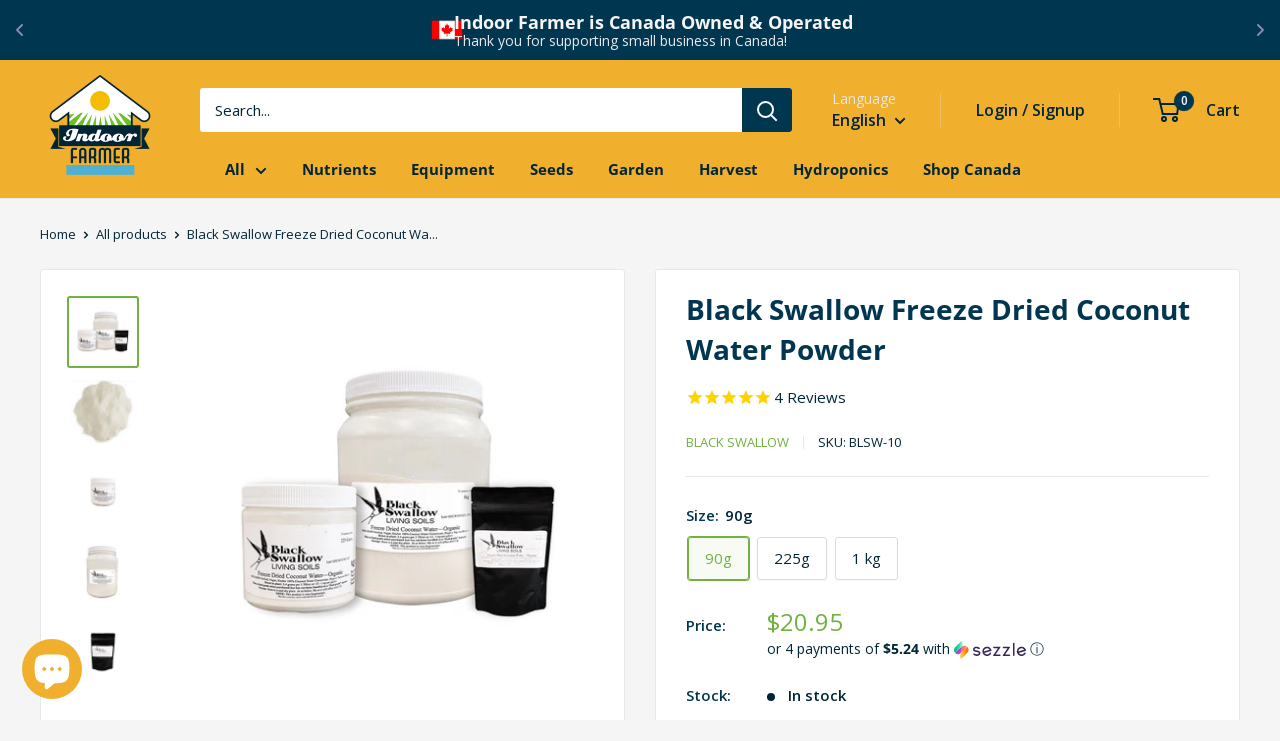

--- FILE ---
content_type: text/html; charset=utf-8
request_url: https://indoorfarmer.ca/products/black-swallow-freeze-dried-coconut-water-powder
body_size: 47026
content:
<!doctype html>

<html class="no-js" lang="en">
  <head>
    <meta charset="utf-8">
    <meta name="viewport" content="width=device-width, initial-scale=1.0, height=device-height, minimum-scale=1.0, maximum-scale=1.0">
    <meta name="theme-color" content="#71b13f"><title>Black Swallow Freeze Dried Coconut Water Powder
</title><meta name="description" content="Buy Black Swallow Freeze Dried Coconut Water Powder now at Indoor Farmer!"><link rel="canonical" href="https://indoorfarmer.ca/products/black-swallow-freeze-dried-coconut-water-powder"><link rel="shortcut icon" href="//indoorfarmer.ca/cdn/shop/files/Indoor_Farmer_Logo_Shop_4f307865-e33c-4d3b-8952-049f0cbee96d_96x96.png?v=1725718769" type="image/png"><link rel="preload" as="style" href="//indoorfarmer.ca/cdn/shop/t/14/assets/theme.css?v=175735414380587686401738598720">
    <link rel="stylesheet" href="//indoorfarmer.ca/cdn/shop/t/14/assets/custom.css?v=175338416348523480111712288690">
	<link href="//cdnjs.cloudflare.com/ajax/libs/font-awesome/4.7.0/css/font-awesome.min.css" rel="stylesheet" type="text/css" media="all" />

    <link rel="preload" as="script" href="//indoorfarmer.ca/cdn/shop/t/14/assets/theme.js?v=162969686679201211981708775228">
    <link rel="preconnect" href="https://cdn.shopify.com">
    <link rel="preconnect" href="https://fonts.shopifycdn.com">
    <link rel="dns-prefetch" href="https://productreviews.shopifycdn.com">
    <link rel="dns-prefetch" href="https://ajax.googleapis.com">
    <link rel="dns-prefetch" href="https://maps.googleapis.com">
    <link rel="dns-prefetch" href="https://maps.gstatic.com">

    <meta property="og:type" content="product">
  <meta property="og:title" content="Black Swallow Freeze Dried Coconut Water Powder"><meta property="og:image" content="http://indoorfarmer.ca/cdn/shop/products/black-swallow-freeze-dried-coconut-water-powder-333051.jpg?v=1684591833">
    <meta property="og:image:secure_url" content="https://indoorfarmer.ca/cdn/shop/products/black-swallow-freeze-dried-coconut-water-powder-333051.jpg?v=1684591833">
    <meta property="og:image:width" content="1080">
    <meta property="og:image:height" content="1080"><meta property="product:price:amount" content="20.95">
  <meta property="product:price:currency" content="CAD"><meta property="og:description" content="Buy Black Swallow Freeze Dried Coconut Water Powder now at Indoor Farmer!"><meta property="og:url" content="https://indoorfarmer.ca/products/black-swallow-freeze-dried-coconut-water-powder">
<meta property="og:site_name" content="Indoor Farmer"><meta name="twitter:card" content="summary"><meta name="twitter:title" content="Black Swallow Freeze Dried Coconut Water Powder">
  <meta name="twitter:description" content="Coconut water can help buffer plants against dehydration and disease, while promoting chelation and nutrient uptake. It is comprised mainly of water (96%), with the rest being natural sugar, proteins, amino acids, good carbohydrates, vitamins, minerals, fats, fatty acids, and fiber. Coconut water also has gibberellic acid, which promotes root formation in clones. Watering the medium with coconut water before inserting clones will accelerate root development of cuttings. Once roots form, the intense vitamin and mineral rush from the surrounding medium boosts growth. The same goes for seed germination. Germinate seeds using 15ml/litre of coconut water for rapid root development. If using paper towels, check the seeds more often as lateral shoots can bury into the paper quickly. Pulling the seeds away can cause damage to these fine roots. Put seeds in a grow medium before the primary root gets">
  <meta name="twitter:image" content="https://indoorfarmer.ca/cdn/shop/products/black-swallow-freeze-dried-coconut-water-powder-333051_600x600_crop_center.jpg?v=1684591833">
    <link rel="preload" href="//indoorfarmer.ca/cdn/fonts/open_sans/opensans_n7.a9393be1574ea8606c68f4441806b2711d0d13e4.woff2" as="font" type="font/woff2" crossorigin><link rel="preload" href="//indoorfarmer.ca/cdn/fonts/open_sans/opensans_n4.c32e4d4eca5273f6d4ee95ddf54b5bbb75fc9b61.woff2" as="font" type="font/woff2" crossorigin><style>
  @font-face {
  font-family: "Open Sans";
  font-weight: 700;
  font-style: normal;
  font-display: swap;
  src: url("//indoorfarmer.ca/cdn/fonts/open_sans/opensans_n7.a9393be1574ea8606c68f4441806b2711d0d13e4.woff2") format("woff2"),
       url("//indoorfarmer.ca/cdn/fonts/open_sans/opensans_n7.7b8af34a6ebf52beb1a4c1d8c73ad6910ec2e553.woff") format("woff");
}

  @font-face {
  font-family: "Open Sans";
  font-weight: 400;
  font-style: normal;
  font-display: swap;
  src: url("//indoorfarmer.ca/cdn/fonts/open_sans/opensans_n4.c32e4d4eca5273f6d4ee95ddf54b5bbb75fc9b61.woff2") format("woff2"),
       url("//indoorfarmer.ca/cdn/fonts/open_sans/opensans_n4.5f3406f8d94162b37bfa232b486ac93ee892406d.woff") format("woff");
}

@font-face {
  font-family: "Open Sans";
  font-weight: 600;
  font-style: normal;
  font-display: swap;
  src: url("//indoorfarmer.ca/cdn/fonts/open_sans/opensans_n6.15aeff3c913c3fe570c19cdfeed14ce10d09fb08.woff2") format("woff2"),
       url("//indoorfarmer.ca/cdn/fonts/open_sans/opensans_n6.14bef14c75f8837a87f70ce22013cb146ee3e9f3.woff") format("woff");
}

@font-face {
  font-family: "Open Sans";
  font-weight: 700;
  font-style: italic;
  font-display: swap;
  src: url("//indoorfarmer.ca/cdn/fonts/open_sans/opensans_i7.916ced2e2ce15f7fcd95d196601a15e7b89ee9a4.woff2") format("woff2"),
       url("//indoorfarmer.ca/cdn/fonts/open_sans/opensans_i7.99a9cff8c86ea65461de497ade3d515a98f8b32a.woff") format("woff");
}


  @font-face {
  font-family: "Open Sans";
  font-weight: 700;
  font-style: normal;
  font-display: swap;
  src: url("//indoorfarmer.ca/cdn/fonts/open_sans/opensans_n7.a9393be1574ea8606c68f4441806b2711d0d13e4.woff2") format("woff2"),
       url("//indoorfarmer.ca/cdn/fonts/open_sans/opensans_n7.7b8af34a6ebf52beb1a4c1d8c73ad6910ec2e553.woff") format("woff");
}

  @font-face {
  font-family: "Open Sans";
  font-weight: 400;
  font-style: italic;
  font-display: swap;
  src: url("//indoorfarmer.ca/cdn/fonts/open_sans/opensans_i4.6f1d45f7a46916cc95c694aab32ecbf7509cbf33.woff2") format("woff2"),
       url("//indoorfarmer.ca/cdn/fonts/open_sans/opensans_i4.4efaa52d5a57aa9a57c1556cc2b7465d18839daa.woff") format("woff");
}

  @font-face {
  font-family: "Open Sans";
  font-weight: 700;
  font-style: italic;
  font-display: swap;
  src: url("//indoorfarmer.ca/cdn/fonts/open_sans/opensans_i7.916ced2e2ce15f7fcd95d196601a15e7b89ee9a4.woff2") format("woff2"),
       url("//indoorfarmer.ca/cdn/fonts/open_sans/opensans_i7.99a9cff8c86ea65461de497ade3d515a98f8b32a.woff") format("woff");
}


  :root {
    --default-text-font-size : 15px;
    --base-text-font-size    : 15px;
    --heading-font-family    : "Open Sans", sans-serif;
    --heading-font-weight    : 700;
    --heading-font-style     : normal;
    --text-font-family       : "Open Sans", sans-serif;
    --text-font-weight       : 400;
    --text-font-style        : normal;
    --text-font-bolder-weight: 600;
    --text-link-decoration   : underline;

    --text-color               : #032637;
    --text-color-rgb           : 3, 38, 55;
    --heading-color            : #013650;
    --border-color             : #e8e8e8;
    --border-color-rgb         : 232, 232, 232;
    --form-border-color        : #dbdbdb;
    --accent-color             : #71b13f;
    --accent-color-rgb         : 113, 177, 63;
    --link-color               : #2aabc5;
    --link-color-hover         : #1d7486;
    --background               : #f5f5f5;
    --secondary-background     : #ffffff;
    --secondary-background-rgb : 255, 255, 255;
    --accent-background        : rgba(113, 177, 63, 0.08);

    --input-background: #ffffff;

    --error-color       : #cf0e0e;
    --error-background  : rgba(207, 14, 14, 0.07);
    --success-color     : #78bb43;
    --success-background: rgba(120, 187, 67, 0.11);

    --primary-button-background      : #013650;
    --primary-button-background-rgb  : 1, 54, 80;
    --primary-button-text-color      : #ffffff;
    --secondary-button-background    : #78bb43;
    --secondary-button-background-rgb: 120, 187, 67;
    --secondary-button-text-color    : #ffffff;

    --header-background      : #013650;
    --header-text-color      : #032637;
    --header-light-text-color: #e8e8e8;
    --header-border-color    : rgba(232, 232, 232, 0.3);
    --header-accent-color    : #013650;

    --footer-background-color:    #013650;
    --footer-heading-text-color:  #ffffff;
    --footer-body-text-color:     #ffffff;
    --footer-body-text-color-rgb: 255, 255, 255;
    --footer-accent-color:        #2aabc5;
    --footer-accent-color-rgb:    42, 171, 197;
    --footer-border:              none;
    
    --flickity-arrow-color: #b5b5b5;--product-on-sale-accent           : #ffaa00;
    --product-on-sale-accent-rgb       : 255, 170, 0;
    --product-on-sale-color            : #ffffff;
    --product-in-stock-color           : #032637;
    --product-low-stock-color          : #cf0e0e;
    --product-sold-out-color           : #8a9297;
    --product-custom-label-1-background: #3f6ab1;
    --product-custom-label-1-color     : #ffffff;
    --product-custom-label-2-background: #8a44ae;
    --product-custom-label-2-color     : #ffffff;
    --product-review-star-color        : #f0af2d;

    --mobile-container-gutter : 20px;
    --desktop-container-gutter: 40px;

    /* Shopify related variables */
    --payment-terms-background-color: #f5f5f5;
  }
</style>

<script>
  // IE11 does not have support for CSS variables, so we have to polyfill them
  if (!(((window || {}).CSS || {}).supports && window.CSS.supports('(--a: 0)'))) {
    const script = document.createElement('script');
    script.type = 'text/javascript';
    script.src = 'https://cdn.jsdelivr.net/npm/css-vars-ponyfill@2';
    script.onload = function() {
      cssVars({});
    };

    document.getElementsByTagName('head')[0].appendChild(script);
  }
</script>


    <script>window.performance && window.performance.mark && window.performance.mark('shopify.content_for_header.start');</script><meta name="facebook-domain-verification" content="hwp1v1m911z99wkef38ept98qh0lxk">
<meta name="google-site-verification" content="0W2mV2OAlNeuy9eJvaiF0Wlp-XVKIM9jWwCCE3ai9wk">
<meta id="shopify-digital-wallet" name="shopify-digital-wallet" content="/3840344134/digital_wallets/dialog">
<meta name="shopify-checkout-api-token" content="145acfbf9868664038060aee25654ddd">
<meta id="in-context-paypal-metadata" data-shop-id="3840344134" data-venmo-supported="false" data-environment="production" data-locale="en_US" data-paypal-v4="true" data-currency="CAD">
<link rel="alternate" hreflang="x-default" href="https://indoorfarmer.ca/products/black-swallow-freeze-dried-coconut-water-powder">
<link rel="alternate" hreflang="en-CA" href="https://indoorfarmer.ca/products/black-swallow-freeze-dried-coconut-water-powder">
<link rel="alternate" hreflang="fr-CA" href="https://indoorfarmer.ca/fr/products/black-swallow-freeze-dried-coconut-water-powder">
<link rel="alternate" type="application/json+oembed" href="https://indoorfarmer.ca/products/black-swallow-freeze-dried-coconut-water-powder.oembed">
<script async="async" src="/checkouts/internal/preloads.js?locale=en-CA"></script>
<link rel="preconnect" href="https://shop.app" crossorigin="anonymous">
<script async="async" src="https://shop.app/checkouts/internal/preloads.js?locale=en-CA&shop_id=3840344134" crossorigin="anonymous"></script>
<script id="apple-pay-shop-capabilities" type="application/json">{"shopId":3840344134,"countryCode":"CA","currencyCode":"CAD","merchantCapabilities":["supports3DS"],"merchantId":"gid:\/\/shopify\/Shop\/3840344134","merchantName":"Indoor Farmer","requiredBillingContactFields":["postalAddress","email","phone"],"requiredShippingContactFields":["postalAddress","email","phone"],"shippingType":"shipping","supportedNetworks":["visa","masterCard","amex","discover","interac","jcb"],"total":{"type":"pending","label":"Indoor Farmer","amount":"1.00"},"shopifyPaymentsEnabled":true,"supportsSubscriptions":true}</script>
<script id="shopify-features" type="application/json">{"accessToken":"145acfbf9868664038060aee25654ddd","betas":["rich-media-storefront-analytics"],"domain":"indoorfarmer.ca","predictiveSearch":true,"shopId":3840344134,"locale":"en"}</script>
<script>var Shopify = Shopify || {};
Shopify.shop = "indoor-farmer.myshopify.com";
Shopify.locale = "en";
Shopify.currency = {"active":"CAD","rate":"1.0"};
Shopify.country = "CA";
Shopify.theme = {"name":"MODDED Warehouse Indoor Farmer 3.0","id":124374974529,"schema_name":"Warehouse","schema_version":"3.0.0","theme_store_id":871,"role":"main"};
Shopify.theme.handle = "null";
Shopify.theme.style = {"id":null,"handle":null};
Shopify.cdnHost = "indoorfarmer.ca/cdn";
Shopify.routes = Shopify.routes || {};
Shopify.routes.root = "/";</script>
<script type="module">!function(o){(o.Shopify=o.Shopify||{}).modules=!0}(window);</script>
<script>!function(o){function n(){var o=[];function n(){o.push(Array.prototype.slice.apply(arguments))}return n.q=o,n}var t=o.Shopify=o.Shopify||{};t.loadFeatures=n(),t.autoloadFeatures=n()}(window);</script>
<script>
  window.ShopifyPay = window.ShopifyPay || {};
  window.ShopifyPay.apiHost = "shop.app\/pay";
  window.ShopifyPay.redirectState = null;
</script>
<script id="shop-js-analytics" type="application/json">{"pageType":"product"}</script>
<script defer="defer" async type="module" src="//indoorfarmer.ca/cdn/shopifycloud/shop-js/modules/v2/client.init-shop-cart-sync_BN7fPSNr.en.esm.js"></script>
<script defer="defer" async type="module" src="//indoorfarmer.ca/cdn/shopifycloud/shop-js/modules/v2/chunk.common_Cbph3Kss.esm.js"></script>
<script defer="defer" async type="module" src="//indoorfarmer.ca/cdn/shopifycloud/shop-js/modules/v2/chunk.modal_DKumMAJ1.esm.js"></script>
<script type="module">
  await import("//indoorfarmer.ca/cdn/shopifycloud/shop-js/modules/v2/client.init-shop-cart-sync_BN7fPSNr.en.esm.js");
await import("//indoorfarmer.ca/cdn/shopifycloud/shop-js/modules/v2/chunk.common_Cbph3Kss.esm.js");
await import("//indoorfarmer.ca/cdn/shopifycloud/shop-js/modules/v2/chunk.modal_DKumMAJ1.esm.js");

  window.Shopify.SignInWithShop?.initShopCartSync?.({"fedCMEnabled":true,"windoidEnabled":true});

</script>
<script>
  window.Shopify = window.Shopify || {};
  if (!window.Shopify.featureAssets) window.Shopify.featureAssets = {};
  window.Shopify.featureAssets['shop-js'] = {"shop-cart-sync":["modules/v2/client.shop-cart-sync_CJVUk8Jm.en.esm.js","modules/v2/chunk.common_Cbph3Kss.esm.js","modules/v2/chunk.modal_DKumMAJ1.esm.js"],"init-fed-cm":["modules/v2/client.init-fed-cm_7Fvt41F4.en.esm.js","modules/v2/chunk.common_Cbph3Kss.esm.js","modules/v2/chunk.modal_DKumMAJ1.esm.js"],"init-shop-email-lookup-coordinator":["modules/v2/client.init-shop-email-lookup-coordinator_Cc088_bR.en.esm.js","modules/v2/chunk.common_Cbph3Kss.esm.js","modules/v2/chunk.modal_DKumMAJ1.esm.js"],"init-windoid":["modules/v2/client.init-windoid_hPopwJRj.en.esm.js","modules/v2/chunk.common_Cbph3Kss.esm.js","modules/v2/chunk.modal_DKumMAJ1.esm.js"],"shop-button":["modules/v2/client.shop-button_B0jaPSNF.en.esm.js","modules/v2/chunk.common_Cbph3Kss.esm.js","modules/v2/chunk.modal_DKumMAJ1.esm.js"],"shop-cash-offers":["modules/v2/client.shop-cash-offers_DPIskqss.en.esm.js","modules/v2/chunk.common_Cbph3Kss.esm.js","modules/v2/chunk.modal_DKumMAJ1.esm.js"],"shop-toast-manager":["modules/v2/client.shop-toast-manager_CK7RT69O.en.esm.js","modules/v2/chunk.common_Cbph3Kss.esm.js","modules/v2/chunk.modal_DKumMAJ1.esm.js"],"init-shop-cart-sync":["modules/v2/client.init-shop-cart-sync_BN7fPSNr.en.esm.js","modules/v2/chunk.common_Cbph3Kss.esm.js","modules/v2/chunk.modal_DKumMAJ1.esm.js"],"init-customer-accounts-sign-up":["modules/v2/client.init-customer-accounts-sign-up_CfPf4CXf.en.esm.js","modules/v2/client.shop-login-button_DeIztwXF.en.esm.js","modules/v2/chunk.common_Cbph3Kss.esm.js","modules/v2/chunk.modal_DKumMAJ1.esm.js"],"pay-button":["modules/v2/client.pay-button_CgIwFSYN.en.esm.js","modules/v2/chunk.common_Cbph3Kss.esm.js","modules/v2/chunk.modal_DKumMAJ1.esm.js"],"init-customer-accounts":["modules/v2/client.init-customer-accounts_DQ3x16JI.en.esm.js","modules/v2/client.shop-login-button_DeIztwXF.en.esm.js","modules/v2/chunk.common_Cbph3Kss.esm.js","modules/v2/chunk.modal_DKumMAJ1.esm.js"],"avatar":["modules/v2/client.avatar_BTnouDA3.en.esm.js"],"init-shop-for-new-customer-accounts":["modules/v2/client.init-shop-for-new-customer-accounts_CsZy_esa.en.esm.js","modules/v2/client.shop-login-button_DeIztwXF.en.esm.js","modules/v2/chunk.common_Cbph3Kss.esm.js","modules/v2/chunk.modal_DKumMAJ1.esm.js"],"shop-follow-button":["modules/v2/client.shop-follow-button_BRMJjgGd.en.esm.js","modules/v2/chunk.common_Cbph3Kss.esm.js","modules/v2/chunk.modal_DKumMAJ1.esm.js"],"checkout-modal":["modules/v2/client.checkout-modal_B9Drz_yf.en.esm.js","modules/v2/chunk.common_Cbph3Kss.esm.js","modules/v2/chunk.modal_DKumMAJ1.esm.js"],"shop-login-button":["modules/v2/client.shop-login-button_DeIztwXF.en.esm.js","modules/v2/chunk.common_Cbph3Kss.esm.js","modules/v2/chunk.modal_DKumMAJ1.esm.js"],"lead-capture":["modules/v2/client.lead-capture_DXYzFM3R.en.esm.js","modules/v2/chunk.common_Cbph3Kss.esm.js","modules/v2/chunk.modal_DKumMAJ1.esm.js"],"shop-login":["modules/v2/client.shop-login_CA5pJqmO.en.esm.js","modules/v2/chunk.common_Cbph3Kss.esm.js","modules/v2/chunk.modal_DKumMAJ1.esm.js"],"payment-terms":["modules/v2/client.payment-terms_BxzfvcZJ.en.esm.js","modules/v2/chunk.common_Cbph3Kss.esm.js","modules/v2/chunk.modal_DKumMAJ1.esm.js"]};
</script>
<script>(function() {
  var isLoaded = false;
  function asyncLoad() {
    if (isLoaded) return;
    isLoaded = true;
    var urls = ["https:\/\/image-optimizer.salessquad.co.uk\/scripts\/tiny_img_not_found_notifier_22aa83ead64cfef1a4a1fa6fc13817e0.js?shop=indoor-farmer.myshopify.com","https:\/\/cdn1.stamped.io\/files\/widget.min.js?shop=indoor-farmer.myshopify.com","https:\/\/cdn.grw.reputon.com\/assets\/widget.js?shop=indoor-farmer.myshopify.com","https:\/\/js.smile.io\/v1\/smile-shopify.js?shop=indoor-farmer.myshopify.com","https:\/\/cdn.hextom.com\/js\/eventpromotionbar.js?shop=indoor-farmer.myshopify.com"];
    for (var i = 0; i < urls.length; i++) {
      var s = document.createElement('script');
      s.type = 'text/javascript';
      s.async = true;
      s.src = urls[i];
      var x = document.getElementsByTagName('script')[0];
      x.parentNode.insertBefore(s, x);
    }
  };
  if(window.attachEvent) {
    window.attachEvent('onload', asyncLoad);
  } else {
    window.addEventListener('load', asyncLoad, false);
  }
})();</script>
<script id="__st">var __st={"a":3840344134,"offset":-18000,"reqid":"2babfcc7-61a1-4b3d-9285-5c53716bb8ab-1769750986","pageurl":"indoorfarmer.ca\/products\/black-swallow-freeze-dried-coconut-water-powder","u":"2b46a05e9a50","p":"product","rtyp":"product","rid":6584713936961};</script>
<script>window.ShopifyPaypalV4VisibilityTracking = true;</script>
<script id="captcha-bootstrap">!function(){'use strict';const t='contact',e='account',n='new_comment',o=[[t,t],['blogs',n],['comments',n],[t,'customer']],c=[[e,'customer_login'],[e,'guest_login'],[e,'recover_customer_password'],[e,'create_customer']],r=t=>t.map((([t,e])=>`form[action*='/${t}']:not([data-nocaptcha='true']) input[name='form_type'][value='${e}']`)).join(','),a=t=>()=>t?[...document.querySelectorAll(t)].map((t=>t.form)):[];function s(){const t=[...o],e=r(t);return a(e)}const i='password',u='form_key',d=['recaptcha-v3-token','g-recaptcha-response','h-captcha-response',i],f=()=>{try{return window.sessionStorage}catch{return}},m='__shopify_v',_=t=>t.elements[u];function p(t,e,n=!1){try{const o=window.sessionStorage,c=JSON.parse(o.getItem(e)),{data:r}=function(t){const{data:e,action:n}=t;return t[m]||n?{data:e,action:n}:{data:t,action:n}}(c);for(const[e,n]of Object.entries(r))t.elements[e]&&(t.elements[e].value=n);n&&o.removeItem(e)}catch(o){console.error('form repopulation failed',{error:o})}}const l='form_type',E='cptcha';function T(t){t.dataset[E]=!0}const w=window,h=w.document,L='Shopify',v='ce_forms',y='captcha';let A=!1;((t,e)=>{const n=(g='f06e6c50-85a8-45c8-87d0-21a2b65856fe',I='https://cdn.shopify.com/shopifycloud/storefront-forms-hcaptcha/ce_storefront_forms_captcha_hcaptcha.v1.5.2.iife.js',D={infoText:'Protected by hCaptcha',privacyText:'Privacy',termsText:'Terms'},(t,e,n)=>{const o=w[L][v],c=o.bindForm;if(c)return c(t,g,e,D).then(n);var r;o.q.push([[t,g,e,D],n]),r=I,A||(h.body.append(Object.assign(h.createElement('script'),{id:'captcha-provider',async:!0,src:r})),A=!0)});var g,I,D;w[L]=w[L]||{},w[L][v]=w[L][v]||{},w[L][v].q=[],w[L][y]=w[L][y]||{},w[L][y].protect=function(t,e){n(t,void 0,e),T(t)},Object.freeze(w[L][y]),function(t,e,n,w,h,L){const[v,y,A,g]=function(t,e,n){const i=e?o:[],u=t?c:[],d=[...i,...u],f=r(d),m=r(i),_=r(d.filter((([t,e])=>n.includes(e))));return[a(f),a(m),a(_),s()]}(w,h,L),I=t=>{const e=t.target;return e instanceof HTMLFormElement?e:e&&e.form},D=t=>v().includes(t);t.addEventListener('submit',(t=>{const e=I(t);if(!e)return;const n=D(e)&&!e.dataset.hcaptchaBound&&!e.dataset.recaptchaBound,o=_(e),c=g().includes(e)&&(!o||!o.value);(n||c)&&t.preventDefault(),c&&!n&&(function(t){try{if(!f())return;!function(t){const e=f();if(!e)return;const n=_(t);if(!n)return;const o=n.value;o&&e.removeItem(o)}(t);const e=Array.from(Array(32),(()=>Math.random().toString(36)[2])).join('');!function(t,e){_(t)||t.append(Object.assign(document.createElement('input'),{type:'hidden',name:u})),t.elements[u].value=e}(t,e),function(t,e){const n=f();if(!n)return;const o=[...t.querySelectorAll(`input[type='${i}']`)].map((({name:t})=>t)),c=[...d,...o],r={};for(const[a,s]of new FormData(t).entries())c.includes(a)||(r[a]=s);n.setItem(e,JSON.stringify({[m]:1,action:t.action,data:r}))}(t,e)}catch(e){console.error('failed to persist form',e)}}(e),e.submit())}));const S=(t,e)=>{t&&!t.dataset[E]&&(n(t,e.some((e=>e===t))),T(t))};for(const o of['focusin','change'])t.addEventListener(o,(t=>{const e=I(t);D(e)&&S(e,y())}));const B=e.get('form_key'),M=e.get(l),P=B&&M;t.addEventListener('DOMContentLoaded',(()=>{const t=y();if(P)for(const e of t)e.elements[l].value===M&&p(e,B);[...new Set([...A(),...v().filter((t=>'true'===t.dataset.shopifyCaptcha))])].forEach((e=>S(e,t)))}))}(h,new URLSearchParams(w.location.search),n,t,e,['guest_login'])})(!0,!0)}();</script>
<script integrity="sha256-4kQ18oKyAcykRKYeNunJcIwy7WH5gtpwJnB7kiuLZ1E=" data-source-attribution="shopify.loadfeatures" defer="defer" src="//indoorfarmer.ca/cdn/shopifycloud/storefront/assets/storefront/load_feature-a0a9edcb.js" crossorigin="anonymous"></script>
<script crossorigin="anonymous" defer="defer" src="//indoorfarmer.ca/cdn/shopifycloud/storefront/assets/shopify_pay/storefront-65b4c6d7.js?v=20250812"></script>
<script data-source-attribution="shopify.dynamic_checkout.dynamic.init">var Shopify=Shopify||{};Shopify.PaymentButton=Shopify.PaymentButton||{isStorefrontPortableWallets:!0,init:function(){window.Shopify.PaymentButton.init=function(){};var t=document.createElement("script");t.src="https://indoorfarmer.ca/cdn/shopifycloud/portable-wallets/latest/portable-wallets.en.js",t.type="module",document.head.appendChild(t)}};
</script>
<script data-source-attribution="shopify.dynamic_checkout.buyer_consent">
  function portableWalletsHideBuyerConsent(e){var t=document.getElementById("shopify-buyer-consent"),n=document.getElementById("shopify-subscription-policy-button");t&&n&&(t.classList.add("hidden"),t.setAttribute("aria-hidden","true"),n.removeEventListener("click",e))}function portableWalletsShowBuyerConsent(e){var t=document.getElementById("shopify-buyer-consent"),n=document.getElementById("shopify-subscription-policy-button");t&&n&&(t.classList.remove("hidden"),t.removeAttribute("aria-hidden"),n.addEventListener("click",e))}window.Shopify?.PaymentButton&&(window.Shopify.PaymentButton.hideBuyerConsent=portableWalletsHideBuyerConsent,window.Shopify.PaymentButton.showBuyerConsent=portableWalletsShowBuyerConsent);
</script>
<script data-source-attribution="shopify.dynamic_checkout.cart.bootstrap">document.addEventListener("DOMContentLoaded",(function(){function t(){return document.querySelector("shopify-accelerated-checkout-cart, shopify-accelerated-checkout")}if(t())Shopify.PaymentButton.init();else{new MutationObserver((function(e,n){t()&&(Shopify.PaymentButton.init(),n.disconnect())})).observe(document.body,{childList:!0,subtree:!0})}}));
</script>
<link id="shopify-accelerated-checkout-styles" rel="stylesheet" media="screen" href="https://indoorfarmer.ca/cdn/shopifycloud/portable-wallets/latest/accelerated-checkout-backwards-compat.css" crossorigin="anonymous">
<style id="shopify-accelerated-checkout-cart">
        #shopify-buyer-consent {
  margin-top: 1em;
  display: inline-block;
  width: 100%;
}

#shopify-buyer-consent.hidden {
  display: none;
}

#shopify-subscription-policy-button {
  background: none;
  border: none;
  padding: 0;
  text-decoration: underline;
  font-size: inherit;
  cursor: pointer;
}

#shopify-subscription-policy-button::before {
  box-shadow: none;
}

      </style>

<script>window.performance && window.performance.mark && window.performance.mark('shopify.content_for_header.end');</script>

    <link rel="stylesheet" href="//indoorfarmer.ca/cdn/shop/t/14/assets/theme.css?v=175735414380587686401738598720">

    
  <script type="application/ld+json">
  {
    "@context": "https://schema.org",
    "@type": "Product",
    "productID": 6584713936961,
    "offers": [{
          "@type": "Offer",
          "name": "90g",
          "availability":"https://schema.org/InStock",
          "price": 20.95,
          "priceCurrency": "CAD",
          "priceValidUntil": "2026-02-09","sku": "BLSW-10",
            "gtin13": "2100000075096",
          "url": "/products/black-swallow-freeze-dried-coconut-water-powder?variant=39405103972417"
        },
{
          "@type": "Offer",
          "name": "225g",
          "availability":"https://schema.org/InStock",
          "price": 45.95,
          "priceCurrency": "CAD",
          "priceValidUntil": "2026-02-09","sku": "BLSW-11",
            "gtin13": "2100000075096",
          "url": "/products/black-swallow-freeze-dried-coconut-water-powder?variant=39405104005185"
        },
{
          "@type": "Offer",
          "name": "1 kg",
          "availability":"https://schema.org/InStock",
          "price": 149.95,
          "priceCurrency": "CAD",
          "priceValidUntil": "2026-02-09","sku": "BLSW-12",
            "gtin12": "2100000075096",
          "url": "/products/black-swallow-freeze-dried-coconut-water-powder?variant=39405104037953"
        }
],"aggregateRating": {
        "@type": "AggregateRating",
        "ratingValue": "5.0",
        "reviewCount": "2",
        "worstRating": "1.0",
        "bestRating": "5.0"
      },"brand": {
      "@type": "Brand",
      "name": "Black Swallow"
    },
    "name": "Black Swallow Freeze Dried Coconut Water Powder",
    "description": "Coconut water can help buffer plants against dehydration and disease, while promoting chelation and nutrient uptake. It is comprised mainly of water (96%), with the rest being natural sugar, proteins, amino acids, good carbohydrates, vitamins, minerals, fats, fatty acids, and fiber.\nCoconut water also has gibberellic acid, which promotes root formation in clones. Watering the medium with coconut water before inserting clones will accelerate root development of cuttings. Once roots form, the intense vitamin and mineral rush from the surrounding medium boosts growth. The same goes for seed germination. Germinate seeds using 15ml\/litre of coconut water for rapid root development. If using paper towels, check the seeds more often as lateral shoots can bury into the paper quickly. Pulling the seeds away can cause damage to these fine roots. Put seeds in a grow medium before the primary root gets too long.\nApart from giberellic acid, coconut water also has cytokinins, which are enzymes which signal the root cells to divide and develop more roots (cytokinesis). The sooner water and nutrients are synthesized by the growing plant, the better. A healthy and large rhizosphere means more nutrients and water are available to the growing plants. Cytokinins also signal cell division and rapid growth of new shoots in the plant above ground, and accelerate growth of lateral shoots. They also stimulate leaf expansion and promote larger leaf stomata. Combining these features means explosive growth in the plant.",
    "category": "Vitality Enhancers",
    "url": "/products/black-swallow-freeze-dried-coconut-water-powder",
    "sku": "BLSW-10",
    "image": {
      "@type": "ImageObject",
      "url": "https://indoorfarmer.ca/cdn/shop/products/black-swallow-freeze-dried-coconut-water-powder-333051.jpg?v=1684591833&width=1024",
      "image": "https://indoorfarmer.ca/cdn/shop/products/black-swallow-freeze-dried-coconut-water-powder-333051.jpg?v=1684591833&width=1024",
      "name": "Black Swallow Freeze Dried Coconut Water Powder 90g - Indoor Farmer",
      "width": "1024",
      "height": "1024"
    }
  }
  </script>



  <script type="application/ld+json">
  {
    "@context": "https://schema.org",
    "@type": "BreadcrumbList",
  "itemListElement": [{
      "@type": "ListItem",
      "position": 1,
      "name": "Home",
      "item": "https://indoorfarmer.ca"
    },{
          "@type": "ListItem",
          "position": 2,
          "name": "Black Swallow Freeze Dried Coconut Water Powder",
          "item": "https://indoorfarmer.ca/products/black-swallow-freeze-dried-coconut-water-powder"
        }]
  }
  </script>


    <!-- Google Tag Manager -->
    <script>(function(w,d,s,l,i){w[l]=w[l]||[];w[l].push({'gtm.start':
    new Date().getTime(),event:'gtm.js'});var f=d.getElementsByTagName(s)[0],
    j=d.createElement(s),dl=l!='dataLayer'?'&l='+l:'';j.async=true;j.src=
    'https://www.googletagmanager.com/gtm.js?id='+i+dl;f.parentNode.insertBefore(j,f);
    })(window,document,'script','dataLayer','GTM-TTVVC2QL');</script>
    <!-- End Google Tag Manager -->
    <script>
      // This allows to expose several variables to the global scope, to be used in scripts
      window.theme = {
        pageType: "product",
        cartCount: 0,
        moneyFormat: "${{amount}}",
        moneyWithCurrencyFormat: "${{amount}} CAD",
        currencyCodeEnabled: false,
        showDiscount: true,
        discountMode: "saving",
        searchMode: "product",
        searchUnavailableProducts: "show",
        cartType: "drawer"
      };

      window.routes = {
        rootUrl: "\/",
        rootUrlWithoutSlash: '',
        cartUrl: "\/cart",
        cartAddUrl: "\/cart\/add",
        cartChangeUrl: "\/cart\/change",
        searchUrl: "\/search",
        productRecommendationsUrl: "\/recommendations\/products"
      };

      window.languages = {
        productRegularPrice: "Regular price",
        productSalePrice: "Sale price",
        collectionOnSaleLabel: "Save {{savings}}",
        productFormUnavailable: "Unavailable",
        productFormAddToCart: "Add to cart",
        productFormPreOrder: "Pre-order",
        productFormSoldOut: "Sold out",
        productAdded: "Product has been added to your cart",
        productAddedShort: "Added!",
        shippingEstimatorNoResults: "No shipping could be found for your address.",
        shippingEstimatorOneResult: "There is one shipping rate for your address:",
        shippingEstimatorMultipleResults: "There are {{count}} shipping rates for your address:",
        shippingEstimatorErrors: "There are some errors:"
      };

      window.lazySizesConfig = {
        loadHidden: false,
        hFac: 0.8,
        expFactor: 3,
        customMedia: {
          '--phone': '(max-width: 640px)',
          '--tablet': '(min-width: 641px) and (max-width: 1023px)',
          '--lap': '(min-width: 1024px)'
        }
      };

      document.documentElement.className = document.documentElement.className.replace('no-js', 'js');
    </script><script src="//indoorfarmer.ca/cdn/shop/t/14/assets/theme.js?v=162969686679201211981708775228" defer></script>
    <script src="//indoorfarmer.ca/cdn/shop/t/14/assets/custom.js?v=102476495355921946141667766985" defer></script><script>
        (function () {
          window.onpageshow = function() {
            // We force re-freshing the cart content onpageshow, as most browsers will serve a cache copy when hitting the
            // back button, which cause staled data
            document.documentElement.dispatchEvent(new CustomEvent('cart:refresh', {
              bubbles: true,
              detail: {scrollToTop: false}
            }));
          };
        })();
      </script><!-- Google tag GA4 (gtag.js) -->
      <script async src="https://www.googletagmanager.com/gtag/js?id=G-5D65QKH8QL"></script>
      <script>
        window.dataLayer = window.dataLayer || [];
        function gtag(){dataLayer.push(arguments);}
        gtag('js', new Date());
      
        gtag('config', 'G-5D65QKH8QL');
      </script>
    <!-- Google tag (gtag.js) -->
<script async src="https://www.googletagmanager.com/gtag/js?id=AW-10908897492"></script>
<script>
  window.dataLayer = window.dataLayer || [];
  function gtag(){dataLayer.push(arguments);}
  gtag('js', new Date());

  gtag('config', 'AW-10908897492');
  
</script>

    
  <!-- BEGIN app block: shopify://apps/klaviyo-email-marketing-sms/blocks/klaviyo-onsite-embed/2632fe16-c075-4321-a88b-50b567f42507 -->












  <script async src="https://static.klaviyo.com/onsite/js/RJRhL6/klaviyo.js?company_id=RJRhL6"></script>
  <script>!function(){if(!window.klaviyo){window._klOnsite=window._klOnsite||[];try{window.klaviyo=new Proxy({},{get:function(n,i){return"push"===i?function(){var n;(n=window._klOnsite).push.apply(n,arguments)}:function(){for(var n=arguments.length,o=new Array(n),w=0;w<n;w++)o[w]=arguments[w];var t="function"==typeof o[o.length-1]?o.pop():void 0,e=new Promise((function(n){window._klOnsite.push([i].concat(o,[function(i){t&&t(i),n(i)}]))}));return e}}})}catch(n){window.klaviyo=window.klaviyo||[],window.klaviyo.push=function(){var n;(n=window._klOnsite).push.apply(n,arguments)}}}}();</script>

  
    <script id="viewed_product">
      if (item == null) {
        var _learnq = _learnq || [];

        var MetafieldReviews = null
        var MetafieldYotpoRating = null
        var MetafieldYotpoCount = null
        var MetafieldLooxRating = null
        var MetafieldLooxCount = null
        var okendoProduct = null
        var okendoProductReviewCount = null
        var okendoProductReviewAverageValue = null
        try {
          // The following fields are used for Customer Hub recently viewed in order to add reviews.
          // This information is not part of __kla_viewed. Instead, it is part of __kla_viewed_reviewed_items
          MetafieldReviews = {"rating":{"scale_min":"1.0","scale_max":"5.0","value":"5.0"},"rating_count":2};
          MetafieldYotpoRating = null
          MetafieldYotpoCount = null
          MetafieldLooxRating = null
          MetafieldLooxCount = null

          okendoProduct = null
          // If the okendo metafield is not legacy, it will error, which then requires the new json formatted data
          if (okendoProduct && 'error' in okendoProduct) {
            okendoProduct = null
          }
          okendoProductReviewCount = okendoProduct ? okendoProduct.reviewCount : null
          okendoProductReviewAverageValue = okendoProduct ? okendoProduct.reviewAverageValue : null
        } catch (error) {
          console.error('Error in Klaviyo onsite reviews tracking:', error);
        }

        var item = {
          Name: "Black Swallow Freeze Dried Coconut Water Powder",
          ProductID: 6584713936961,
          Categories: ["All Nutrients \u0026 Additives","Black Swallow Living Soils","Celebrating Canadian Brands","Most Popular Supplements \u0026 Enhancers","Supplements \u0026 Enhancers"],
          ImageURL: "https://indoorfarmer.ca/cdn/shop/products/black-swallow-freeze-dried-coconut-water-powder-333051_grande.jpg?v=1684591833",
          URL: "https://indoorfarmer.ca/products/black-swallow-freeze-dried-coconut-water-powder",
          Brand: "Black Swallow",
          Price: "$20.95",
          Value: "20.95",
          CompareAtPrice: "$149.95"
        };
        _learnq.push(['track', 'Viewed Product', item]);
        _learnq.push(['trackViewedItem', {
          Title: item.Name,
          ItemId: item.ProductID,
          Categories: item.Categories,
          ImageUrl: item.ImageURL,
          Url: item.URL,
          Metadata: {
            Brand: item.Brand,
            Price: item.Price,
            Value: item.Value,
            CompareAtPrice: item.CompareAtPrice
          },
          metafields:{
            reviews: MetafieldReviews,
            yotpo:{
              rating: MetafieldYotpoRating,
              count: MetafieldYotpoCount,
            },
            loox:{
              rating: MetafieldLooxRating,
              count: MetafieldLooxCount,
            },
            okendo: {
              rating: okendoProductReviewAverageValue,
              count: okendoProductReviewCount,
            }
          }
        }]);
      }
    </script>
  




  <script>
    window.klaviyoReviewsProductDesignMode = false
  </script>







<!-- END app block --><!-- BEGIN app block: shopify://apps/essential-announcer/blocks/app-embed/93b5429f-c8d6-4c33-ae14-250fd84f361b --><script>
  
    window.essentialAnnouncementConfigs = [{"id":"f1d93936-a5db-4aa9-8699-b5719aa02480","createdAt":"2024-11-20T15:25:15.944+00:00","name":"Main Announcements","title":"Enjoy a 20% discount on all our products!","subheading":"","style":{"icon":{"size":32,"originalColor":true,"color":{"hex":"#333333"},"background":{"hex":"#ffffff","alpha":0,"rgba":"rgba(255, 255, 255, 0)"},"cornerRadius":4},"selectedTemplate":"Red Moon","position":"top-page","stickyBar":false,"backgroundType":"singleBackground","singleColor":"#013650","gradientTurn":"90","gradientStart":"#DDDDDD","gradientEnd":"#FFFFFF","borderRadius":"0","borderSize":"0","borderColor":"#FFFFFF","titleSize":"18","titleColor":"#F5F5F5","font":"","subheadingSize":"14","subheadingColor":"#E8E8E8","buttonBackgroundColor":"#71B13F","buttonFontSize":"14","buttonFontColor":"#013650","buttonBorderRadius":"4","couponCodeButtonOutlineColor":"#202223","couponCodeButtonIconColor":"#202223","couponCodeButtonFontColor":"#202223","couponCodeButtonFontSize":"14","couponCodeButtonBorderRadius":"4","closeIconColor":"#898cb6","arrowIconColor":"#898cb6","spacing":{"insideTop":10,"insideBottom":10,"outsideTop":0,"outsideBottom":10}},"announcementType":"rotating","announcementPlacement":"","published":true,"showOnProducts":[],"showOnCollections":[],"updatedAt":"2026-01-02T16:51:46.514+00:00","CTAType":"button","CTALink":"https://indoor-farmer.myshopify.com","closeButton":false,"buttonText":"Shop now!","announcements":[{"title":"Indoor Farmer is Canada Owned & Operated","subheading":"Thank you for supporting small business in Canada!","couponCode":"","CTAType":"","buttonText":"Shop now!","CTALink":"","icon":"https://vamxifegjdrgriapwsjg.supabase.co/storage/v1/object/public/files/indoor-farmer.myshopify.com/CAD2-1732117256946.jpg","id":104},{"title":"Free Shipping on Orders Over $125*","subheading":"Excludes Items Marked Oversized","CTAType":"button","buttonText":"Details","CTALink":"https://indoorfarmer.ca/policies/shipping-policy","icon":"","id":84,"couponCode":""},{"title":"Crop Coins Rewards","subheading":"Earn Crop Coins on every purchase","CTAType":"button","buttonText":"Details","CTALink":"https://indoorfarmer.ca/#smile-home","icon":"https://vamxifegjdrgriapwsjg.supabase.co/storage/v1/object/public/files/indoor-farmer.myshopify.com/sjzbcbsknv_jbsjcbsc.jpg","id":569,"couponCode":""}],"shop":"indoor-farmer.myshopify.com","animationSpeed":80,"rotateDuration":4,"translations":[],"startDate":null,"endDate":null,"icon":"","locationType":"","showInCountries":[],"showOnProductsInCollections":[],"type":"product-page","couponCode":""}];
  
  window.essentialAnnouncementMeta = {
    productCollections: [{"id":69810651206,"handle":"nutrients-additives","title":"All Nutrients \u0026 Additives","updated_at":"2026-01-29T14:54:35-05:00","body_html":"","published_at":"2018-09-06T14:29:02-04:00","sort_order":"alpha-asc","template_suffix":"","disjunctive":true,"rules":[{"column":"type","relation":"equals","condition":"Nutrients \u0026 Additives - Base Nutrients - 1 Part (All-in-One) Nutrients"},{"column":"type","relation":"equals","condition":"Nutrients \u0026 Additives - Base Nutrients - 2 Part Base Nutrients"},{"column":"type","relation":"equals","condition":"Nutrients \u0026 Additives - Base Nutrients - 3 Part Base Nutrients"},{"column":"type","relation":"equals","condition":"Nutrients \u0026 Additives - Base Nutrients - 3 Part Base Nutrients"},{"column":"type","relation":"equals","condition":"Nutrients \u0026 Additives - Base Nutrients - 4 Part Base Nutrients"},{"column":"type","relation":"equals","condition":"Nutrients \u0026 Additives - Base Nutrients - Houseplant Nutrients"},{"column":"type","relation":"equals","condition":"Nutrients \u0026 Additives - Base Nutrients - Organic Liquid Nutrients"},{"column":"type","relation":"equals","condition":"Nutrients \u0026 Additives - Base Nutrients - Organic Top Dress Nutrients"},{"column":"type","relation":"equals","condition":"Nutrients \u0026 Additives - Base Nutrients - Seedling \u0026 Microgreen Nutrients"},{"column":"type","relation":"equals","condition":"Nutrients \u0026 Additives - Enhancers - Flower Enhancers"},{"column":"type","relation":"equals","condition":"Nutrients \u0026 Additives - Enhancers - Organic Enhancers"},{"column":"type","relation":"equals","condition":"Nutrients \u0026 Additives - Enhancers - RezinTerpene Enhancers"},{"column":"type","relation":"equals","condition":"Nutrients \u0026 Additives - Enhancers - Root Enhancers"},{"column":"type","relation":"equals","condition":"Nutrients \u0026 Additives - Maintenance - Enzymes"},{"column":"type","relation":"equals","condition":"Nutrients \u0026 Additives - Maintenance - FlushingClearing Agents"},{"column":"type","relation":"equals","condition":"Nutrients \u0026 Additives - Maintenance - pH Control"},{"column":"type","relation":"equals","condition":"Nutrients \u0026 Additives - Supplements - Amino's\u0026 - Vitamins\u0026 - Humics"},{"column":"type","relation":"equals","condition":"Nutrients \u0026 Additives - Supplements - Amino'sVitaminsHumics"},{"column":"type","relation":"equals","condition":"Nutrients \u0026 Additives - Supplements - Bud Aid\u0026 - Recovery"},{"column":"type","relation":"equals","condition":"Nutrients \u0026 Additives - Supplements - Bud AidRecovery"},{"column":"type","relation":"equals","condition":"Nutrients \u0026 Additives - Supplements - CalciumMagnesium"},{"column":"type","relation":"equals","condition":"Nutrients \u0026 Additives - Supplements - Foliar Sprays"},{"column":"type","relation":"equals","condition":"Nutrients \u0026 Additives - Supplements - Mycorrhizae \u0026 Beneficial Bacteria"},{"column":"type","relation":"equals","condition":"Nutrients \u0026 Additives - Supplements - Seaweed \u0026 Kelp"},{"column":"type","relation":"equals","condition":"Nutrients \u0026 Additives - Supplements - Silica"},{"column":"type","relation":"equals","condition":"Nutrients \u0026 Additives - Supplements - Sugars \u0026 Carbohydrates"},{"column":"type","relation":"equals","condition":"Nutrients \u0026 Additives - Nutrient Kits"},{"column":"type","relation":"equals","condition":"Beneficial Bacteria"},{"column":"type","relation":"equals","condition":"Beneficial Mycorrhizae"},{"column":"type","relation":"equals","condition":"Dry Nutrients"},{"column":"type","relation":"equals","condition":"Dry Nutrients Bundle"},{"column":"type","relation":"equals","condition":"Liquid Nutrients"},{"column":"type","relation":"equals","condition":"Liquid Nutrients Bundle"},{"column":"type","relation":"equals","condition":"Seedling Nutrients"},{"column":"type","relation":"equals","condition":"Organic Dry Nutrients"},{"column":"type","relation":"equals","condition":"Organic Dry Nutrients Bundle"},{"column":"type","relation":"equals","condition":"Organic Liquid Nutrients"},{"column":"type","relation":"equals","condition":"Organic Liquid Nutrients Bundle"},{"column":"type","relation":"equals","condition":"Beneficial Enzymes"},{"column":"type","relation":"equals","condition":"Flushing \u0026 Descaling Agents"},{"column":"type","relation":"equals","condition":"pH Up \u0026 Down"},{"column":"type","relation":"equals","condition":"Vitality Enhancers"},{"column":"type","relation":"equals","condition":"Bloom Enhancers"},{"column":"type","relation":"equals","condition":"Calcium \u0026 Magnesium Supplements"},{"column":"type","relation":"equals","condition":"Foliar Sprays"},{"column":"type","relation":"equals","condition":"Root Enhancers"},{"column":"type","relation":"equals","condition":"Silica Supplements"},{"column":"type","relation":"equals","condition":"Sugar \u0026 Carbohydrate Supplements"}],"published_scope":"global","image":{"created_at":"2021-08-17T14:53:16-04:00","alt":"Nutrients \u0026 Additives | Indoor Farmer","width":1200,"height":1200,"src":"\/\/indoorfarmer.ca\/cdn\/shop\/collections\/nutrients-additives-694397.jpg?v=1629226396"}},{"id":260590272577,"handle":"black-swallow-living-soils","title":"Black Swallow Living Soils","updated_at":"2026-01-28T07:06:06-05:00","body_html":"\u003cp\u003eBlack Swallow Living Soils endeavours to provide a wide range of products that can be used in your gardening practices that will allow you to build and maintain a healthy ecosystem in your soils, which in turn feeds, strengthens and benefits your plants. Only by focusing on the symbiosis of plants and soil in our approach to our gardens can we achieve optimal plant growth. Black Swallow's aim is to help you produce a healthy living ecosystem in your soil that will allow you to increase the production, flavour and nutritional content of your plants while decreasing the negative pressures from pests and disease.\u003c\/p\u003e\n\u003cp\u003eIf we focus on building the strength and health of our soil ecosystems, we then achieve the highest levels of plant heath. This is not the old model of feeding plants directly by adding salt based, water soluble fertilizers to our soils that we think the plant needs. Instead, we enhance the natural soil microbiology, stimulate the bacterial and fungal growth and in turn provide an excess of energy and bio available nutrients that encourages the plants to thrive. Feed the life in the soil- feed the plants. It’s that simple! \u003cstrong\u003eMade in Canada.\u003c\/strong\u003e\u003c\/p\u003e","published_at":"2021-03-22T11:45:27-04:00","sort_order":"alpha-asc","template_suffix":"","disjunctive":true,"rules":[{"column":"vendor","relation":"equals","condition":"Black Swallow"}],"published_scope":"global","image":{"created_at":"2021-08-17T14:48:54-04:00","alt":"Black Swallow | Indoor Farmer","width":1620,"height":1620,"src":"\/\/indoorfarmer.ca\/cdn\/shop\/collections\/black-swallow-living-soils-787806.jpg?v=1724943759"}},{"id":642520678768,"handle":"celebrating-canadian-brands","title":"Celebrating Canadian Brands","updated_at":"2026-01-29T07:04:51-05:00","body_html":"\u003cp\u003eBy supporting Canadian brands, you're not just choosing exceptional quality and unique products — you’re investing in our communities, strengthening the economy, and fostering meaningful jobs across the country. Plus, shopping locally reduces transportation distances, lowering carbon emissions and promoting sustainable practices that help protect our environment. Embrace the values of pride, sustainability, and connection. Share the Canadian spirit.\u003c\/p\u003e","published_at":"2025-03-19T12:02:36-04:00","sort_order":"best-selling","template_suffix":"","disjunctive":false,"rules":[{"column":"tag","relation":"equals","condition":"madeincanada"}],"published_scope":"global","image":{"created_at":"2025-03-20T08:46:12-04:00","alt":"Celebrating Canadian Brands - Indoor Farmer","width":1080,"height":1080,"src":"\/\/indoorfarmer.ca\/cdn\/shop\/collections\/celebrating-canadian-brands-661222.png?v=1742474772"}},{"id":616355430768,"handle":"most-popular-supplements-enhancers","title":"Most Popular Supplements \u0026 Enhancers","updated_at":"2026-01-29T07:04:51-05:00","body_html":"","published_at":"2024-09-25T12:48:21-04:00","sort_order":"best-selling","template_suffix":"","disjunctive":true,"rules":[{"column":"type","relation":"equals","condition":"Bloom Enhancers"},{"column":"type","relation":"equals","condition":"Vitality Enhancers"},{"column":"type","relation":"equals","condition":"Calcium \u0026 Magnesium Supplements"},{"column":"type","relation":"equals","condition":"Root Enhancers"},{"column":"type","relation":"equals","condition":"Foliar Sprays"},{"column":"type","relation":"equals","condition":"Silica Supplements"},{"column":"type","relation":"equals","condition":"Sugar \u0026 Carbohydrate Supplements"}],"published_scope":"global"},{"id":260647977025,"handle":"enhancers","title":"Supplements \u0026 Enhancers","updated_at":"2026-01-29T07:04:51-05:00","body_html":"\u003cp\u003e\u003cspan\u003eSupplements \u0026amp; Enhancers is a large category with a wide variety of products. Most of these products can be broken down into a few specific function. Firstly, some of these products provide specific nutrients that may be missing or deficient from your plants base nutrient formula or needed in higher amounts for your growing style (Ex. Calcium \u0026amp; Magnesium, SIlica). Second, some of these products are designed to boost the overall health of your plants or help them recovery from periods of stress (Foliar Sprays, Vitality Enhancers). Lastly, we have many specialty enhancers available specifically for increasing flower size, aroma, and resin production for specialty growers (Bloom Enhancers).\u003c\/span\u003e\u003c\/p\u003e","published_at":"2021-03-29T16:33:48-04:00","sort_order":"alpha-asc","template_suffix":"","disjunctive":true,"rules":[{"column":"type","relation":"equals","condition":"Nutrients \u0026 Additives - Enhancers - Flower Boosters"},{"column":"type","relation":"equals","condition":"Nutrients \u0026 Additives - Enhancers - Flower Enhancers"},{"column":"type","relation":"equals","condition":"Nutrients \u0026 Additives - Enhancers - Organic Enhancers"},{"column":"type","relation":"equals","condition":"Nutrients \u0026 Additives - Enhancers - Rezin Boosters"},{"column":"type","relation":"equals","condition":"Nutrients \u0026 Additives - Enhancers - RezinTerpene Boosters"},{"column":"type","relation":"equals","condition":"Nutrients \u0026 Additives - Enhancers - RezinTerpene Enhancers"},{"column":"type","relation":"equals","condition":"Nutrients \u0026 Additives - Enhancers - Root Enhancers"},{"column":"type","relation":"equals","condition":"Nutrients \u0026 Additives - Enhancers - RootKelp Boosters"},{"column":"type","relation":"equals","condition":"Vitality Enhancers"},{"column":"type","relation":"equals","condition":"Bloom Enhancers"},{"column":"type","relation":"equals","condition":"Calcium \u0026 Magnesium Supplements"},{"column":"type","relation":"equals","condition":"Foliar Sprays"},{"column":"type","relation":"equals","condition":"Root Enhancers"},{"column":"type","relation":"equals","condition":"Silica Supplements"},{"column":"type","relation":"equals","condition":"Sugar \u0026 Carbohydrate Supplements"}],"published_scope":"global","image":{"created_at":"2021-08-17T14:47:51-04:00","alt":"All Enhancers | Indoor Farmer","width":250,"height":250,"src":"\/\/indoorfarmer.ca\/cdn\/shop\/collections\/all-enhancers-126442.png?v=1629226071"}}],
    productData: {"id":6584713936961,"title":"Black Swallow Freeze Dried Coconut Water Powder","handle":"black-swallow-freeze-dried-coconut-water-powder","description":"\u003cp\u003eCoconut water can help buffer plants against dehydration and disease, while promoting chelation and nutrient uptake. It is comprised mainly of water (96%), with the rest being natural sugar, proteins, amino acids, good carbohydrates, vitamins, minerals, fats, fatty acids, and fiber.\u003c\/p\u003e\n\u003cp\u003eCoconut water also has gibberellic acid, which promotes root formation in clones. Watering the medium with coconut water before inserting clones will accelerate root development of cuttings. Once roots form, the intense vitamin and mineral rush from the surrounding medium boosts growth. The same goes for seed germination. Germinate seeds using 15ml\/litre of coconut water for rapid root development. If using paper towels, check the seeds more often as lateral shoots can bury into the paper quickly. Pulling the seeds away can cause damage to these fine roots. Put seeds in a grow medium before the primary root gets too long.\u003c\/p\u003e\n\u003cp\u003eApart from giberellic acid, coconut water also has cytokinins, which are enzymes which signal the root cells to divide and develop more roots (cytokinesis). The sooner water and nutrients are synthesized by the growing plant, the better. A healthy and large rhizosphere means more nutrients and water are available to the growing plants. Cytokinins also signal cell division and rapid growth of new shoots in the plant above ground, and accelerate growth of lateral shoots. They also stimulate leaf expansion and promote larger leaf stomata. Combining these features means explosive growth in the plant.\u003c\/p\u003e","published_at":"2021-08-11T13:40:43-04:00","created_at":"2021-08-11T13:40:43-04:00","vendor":"Black Swallow","type":"Vitality Enhancers","tags":["madeincanada","organic"],"price":2095,"price_min":2095,"price_max":14995,"available":true,"price_varies":true,"compare_at_price":2095,"compare_at_price_min":2095,"compare_at_price_max":14995,"compare_at_price_varies":true,"variants":[{"id":39405103972417,"title":"90g","option1":"90g","option2":null,"option3":null,"sku":"BLSW-10","requires_shipping":true,"taxable":true,"featured_image":{"id":31137047740481,"product_id":6584713936961,"position":5,"created_at":"2023-05-20T10:10:33-04:00","updated_at":"2023-05-20T10:10:33-04:00","alt":"Black Swallow Freeze Dried Coconut Water Powder 90g - Indoor Farmer","width":1080,"height":1080,"src":"\/\/indoorfarmer.ca\/cdn\/shop\/products\/black-swallow-freeze-dried-coconut-water-powder-365272.jpg?v=1684591833","variant_ids":[39405103972417]},"available":true,"name":"Black Swallow Freeze Dried Coconut Water Powder - 90g","public_title":"90g","options":["90g"],"price":2095,"weight":136,"compare_at_price":2095,"inventory_management":"shopify","barcode":"2100000075096","featured_media":{"alt":"Black Swallow Freeze Dried Coconut Water Powder 90g - Indoor Farmer","id":23750250692673,"position":5,"preview_image":{"aspect_ratio":1.0,"height":1080,"width":1080,"src":"\/\/indoorfarmer.ca\/cdn\/shop\/products\/black-swallow-freeze-dried-coconut-water-powder-365272.jpg?v=1684591833"}},"requires_selling_plan":false,"selling_plan_allocations":[],"quantity_rule":{"min":1,"max":null,"increment":1}},{"id":39405104005185,"title":"225g","option1":"225g","option2":null,"option3":null,"sku":"BLSW-11","requires_shipping":true,"taxable":true,"featured_image":{"id":31137047674945,"product_id":6584713936961,"position":3,"created_at":"2023-05-20T10:10:33-04:00","updated_at":"2023-05-20T10:10:33-04:00","alt":"Black Swallow Freeze Dried Coconut Water Powder 225g - Indoor Farmer","width":1080,"height":1080,"src":"\/\/indoorfarmer.ca\/cdn\/shop\/products\/black-swallow-freeze-dried-coconut-water-powder-377232.jpg?v=1684591833","variant_ids":[39405104005185]},"available":true,"name":"Black Swallow Freeze Dried Coconut Water Powder - 225g","public_title":"225g","options":["225g"],"price":4595,"weight":318,"compare_at_price":4595,"inventory_management":"shopify","barcode":"2100000075102","featured_media":{"alt":"Black Swallow Freeze Dried Coconut Water Powder 225g - Indoor Farmer","id":23750250627137,"position":3,"preview_image":{"aspect_ratio":1.0,"height":1080,"width":1080,"src":"\/\/indoorfarmer.ca\/cdn\/shop\/products\/black-swallow-freeze-dried-coconut-water-powder-377232.jpg?v=1684591833"}},"requires_selling_plan":false,"selling_plan_allocations":[],"quantity_rule":{"min":1,"max":null,"increment":1}},{"id":39405104037953,"title":"1 kg","option1":"1 kg","option2":null,"option3":null,"sku":"BLSW-12","requires_shipping":true,"taxable":true,"featured_image":{"id":31137047707713,"product_id":6584713936961,"position":4,"created_at":"2023-05-20T10:10:33-04:00","updated_at":"2023-05-20T10:10:33-04:00","alt":"Black Swallow Freeze Dried Coconut Water Powder 1 kg - Indoor Farmer","width":1080,"height":1080,"src":"\/\/indoorfarmer.ca\/cdn\/shop\/products\/black-swallow-freeze-dried-coconut-water-powder-938346.jpg?v=1684591833","variant_ids":[39405104037953]},"available":true,"name":"Black Swallow Freeze Dried Coconut Water Powder - 1 kg","public_title":"1 kg","options":["1 kg"],"price":14995,"weight":1134,"compare_at_price":14995,"inventory_management":"shopify","barcode":"210000007511","featured_media":{"alt":"Black Swallow Freeze Dried Coconut Water Powder 1 kg - Indoor Farmer","id":23750250659905,"position":4,"preview_image":{"aspect_ratio":1.0,"height":1080,"width":1080,"src":"\/\/indoorfarmer.ca\/cdn\/shop\/products\/black-swallow-freeze-dried-coconut-water-powder-938346.jpg?v=1684591833"}},"requires_selling_plan":false,"selling_plan_allocations":[],"quantity_rule":{"min":1,"max":null,"increment":1}}],"images":["\/\/indoorfarmer.ca\/cdn\/shop\/products\/black-swallow-freeze-dried-coconut-water-powder-333051.jpg?v=1684591833","\/\/indoorfarmer.ca\/cdn\/shop\/products\/black-swallow-freeze-dried-coconut-water-powder-930992.jpg?v=1684533283","\/\/indoorfarmer.ca\/cdn\/shop\/products\/black-swallow-freeze-dried-coconut-water-powder-377232.jpg?v=1684591833","\/\/indoorfarmer.ca\/cdn\/shop\/products\/black-swallow-freeze-dried-coconut-water-powder-938346.jpg?v=1684591833","\/\/indoorfarmer.ca\/cdn\/shop\/products\/black-swallow-freeze-dried-coconut-water-powder-365272.jpg?v=1684591833"],"featured_image":"\/\/indoorfarmer.ca\/cdn\/shop\/products\/black-swallow-freeze-dried-coconut-water-powder-333051.jpg?v=1684591833","options":["Size"],"media":[{"alt":"Black Swallow Freeze Dried Coconut Water Powder 90g - Indoor Farmer","id":23750250594369,"position":1,"preview_image":{"aspect_ratio":1.0,"height":1080,"width":1080,"src":"\/\/indoorfarmer.ca\/cdn\/shop\/products\/black-swallow-freeze-dried-coconut-water-powder-333051.jpg?v=1684591833"},"aspect_ratio":1.0,"height":1080,"media_type":"image","src":"\/\/indoorfarmer.ca\/cdn\/shop\/products\/black-swallow-freeze-dried-coconut-water-powder-333051.jpg?v=1684591833","width":1080},{"alt":"Black Swallow Freeze Dried Coconut Water Powder 90g - Indoor Farmer","id":20735051628609,"position":2,"preview_image":{"aspect_ratio":1.0,"height":500,"width":500,"src":"\/\/indoorfarmer.ca\/cdn\/shop\/products\/black-swallow-freeze-dried-coconut-water-powder-930992.jpg?v=1684533283"},"aspect_ratio":1.0,"height":500,"media_type":"image","src":"\/\/indoorfarmer.ca\/cdn\/shop\/products\/black-swallow-freeze-dried-coconut-water-powder-930992.jpg?v=1684533283","width":500},{"alt":"Black Swallow Freeze Dried Coconut Water Powder 225g - Indoor Farmer","id":23750250627137,"position":3,"preview_image":{"aspect_ratio":1.0,"height":1080,"width":1080,"src":"\/\/indoorfarmer.ca\/cdn\/shop\/products\/black-swallow-freeze-dried-coconut-water-powder-377232.jpg?v=1684591833"},"aspect_ratio":1.0,"height":1080,"media_type":"image","src":"\/\/indoorfarmer.ca\/cdn\/shop\/products\/black-swallow-freeze-dried-coconut-water-powder-377232.jpg?v=1684591833","width":1080},{"alt":"Black Swallow Freeze Dried Coconut Water Powder 1 kg - Indoor Farmer","id":23750250659905,"position":4,"preview_image":{"aspect_ratio":1.0,"height":1080,"width":1080,"src":"\/\/indoorfarmer.ca\/cdn\/shop\/products\/black-swallow-freeze-dried-coconut-water-powder-938346.jpg?v=1684591833"},"aspect_ratio":1.0,"height":1080,"media_type":"image","src":"\/\/indoorfarmer.ca\/cdn\/shop\/products\/black-swallow-freeze-dried-coconut-water-powder-938346.jpg?v=1684591833","width":1080},{"alt":"Black Swallow Freeze Dried Coconut Water Powder 90g - Indoor Farmer","id":23750250692673,"position":5,"preview_image":{"aspect_ratio":1.0,"height":1080,"width":1080,"src":"\/\/indoorfarmer.ca\/cdn\/shop\/products\/black-swallow-freeze-dried-coconut-water-powder-365272.jpg?v=1684591833"},"aspect_ratio":1.0,"height":1080,"media_type":"image","src":"\/\/indoorfarmer.ca\/cdn\/shop\/products\/black-swallow-freeze-dried-coconut-water-powder-365272.jpg?v=1684591833","width":1080}],"requires_selling_plan":false,"selling_plan_groups":[],"content":"\u003cp\u003eCoconut water can help buffer plants against dehydration and disease, while promoting chelation and nutrient uptake. It is comprised mainly of water (96%), with the rest being natural sugar, proteins, amino acids, good carbohydrates, vitamins, minerals, fats, fatty acids, and fiber.\u003c\/p\u003e\n\u003cp\u003eCoconut water also has gibberellic acid, which promotes root formation in clones. Watering the medium with coconut water before inserting clones will accelerate root development of cuttings. Once roots form, the intense vitamin and mineral rush from the surrounding medium boosts growth. The same goes for seed germination. Germinate seeds using 15ml\/litre of coconut water for rapid root development. If using paper towels, check the seeds more often as lateral shoots can bury into the paper quickly. Pulling the seeds away can cause damage to these fine roots. Put seeds in a grow medium before the primary root gets too long.\u003c\/p\u003e\n\u003cp\u003eApart from giberellic acid, coconut water also has cytokinins, which are enzymes which signal the root cells to divide and develop more roots (cytokinesis). The sooner water and nutrients are synthesized by the growing plant, the better. A healthy and large rhizosphere means more nutrients and water are available to the growing plants. Cytokinins also signal cell division and rapid growth of new shoots in the plant above ground, and accelerate growth of lateral shoots. They also stimulate leaf expansion and promote larger leaf stomata. Combining these features means explosive growth in the plant.\u003c\/p\u003e"},
    templateName: "product",
    collectionId: null,
  };
</script>

 
<style>
.essential_annoucement_bar_wrapper {display: none;}
</style>

  <style type="text/css">
  .essential_annoucement_bar_glide{position:relative;width:100%;box-sizing:border-box}.essential_annoucement_bar_glide *{box-sizing:inherit}.essential_annoucement_bar_glide__track{overflow:hidden}.essential_annoucement_bar_glide__slides{position:relative;width:100%;list-style:none;backface-visibility:hidden;transform-style:preserve-3d;touch-action:pan-Y;overflow:hidden;padding:0;white-space:nowrap;display:flex;flex-wrap:nowrap;will-change:transform}.essential_annoucement_bar_glide__slides--dragging{user-select:none}.essential_annoucement_bar_glide__slide{width:100%;height:100%;flex-shrink:0;white-space:normal;user-select:none;-webkit-touch-callout:none;-webkit-tap-highlight-color:transparent}.essential_annoucement_bar_glide__slide a{user-select:none;-webkit-user-drag:none;-moz-user-select:none;-ms-user-select:none}.essential_annoucement_bar_glide__arrows{-webkit-touch-callout:none;user-select:none}.essential_annoucement_bar_glide__bullets{-webkit-touch-callout:none;user-select:none}.essential_annoucement_bar_lide--rtl{direction:rtl}
  </style>
  <script src="https://cdn.shopify.com/extensions/019c0613-2ff3-7390-8dca-972545523656/essential-announcement-bar-76/assets/glide.min.js" defer></script>


<script src="https://cdn.shopify.com/extensions/019c0613-2ff3-7390-8dca-972545523656/essential-announcement-bar-76/assets/announcement-bar-essential-apps.js" defer></script>

<!-- END app block --><script src="https://cdn.shopify.com/extensions/e8878072-2f6b-4e89-8082-94b04320908d/inbox-1254/assets/inbox-chat-loader.js" type="text/javascript" defer="defer"></script>
<link href="https://monorail-edge.shopifysvc.com" rel="dns-prefetch">
<script>(function(){if ("sendBeacon" in navigator && "performance" in window) {try {var session_token_from_headers = performance.getEntriesByType('navigation')[0].serverTiming.find(x => x.name == '_s').description;} catch {var session_token_from_headers = undefined;}var session_cookie_matches = document.cookie.match(/_shopify_s=([^;]*)/);var session_token_from_cookie = session_cookie_matches && session_cookie_matches.length === 2 ? session_cookie_matches[1] : "";var session_token = session_token_from_headers || session_token_from_cookie || "";function handle_abandonment_event(e) {var entries = performance.getEntries().filter(function(entry) {return /monorail-edge.shopifysvc.com/.test(entry.name);});if (!window.abandonment_tracked && entries.length === 0) {window.abandonment_tracked = true;var currentMs = Date.now();var navigation_start = performance.timing.navigationStart;var payload = {shop_id: 3840344134,url: window.location.href,navigation_start,duration: currentMs - navigation_start,session_token,page_type: "product"};window.navigator.sendBeacon("https://monorail-edge.shopifysvc.com/v1/produce", JSON.stringify({schema_id: "online_store_buyer_site_abandonment/1.1",payload: payload,metadata: {event_created_at_ms: currentMs,event_sent_at_ms: currentMs}}));}}window.addEventListener('pagehide', handle_abandonment_event);}}());</script>
<script id="web-pixels-manager-setup">(function e(e,d,r,n,o){if(void 0===o&&(o={}),!Boolean(null===(a=null===(i=window.Shopify)||void 0===i?void 0:i.analytics)||void 0===a?void 0:a.replayQueue)){var i,a;window.Shopify=window.Shopify||{};var t=window.Shopify;t.analytics=t.analytics||{};var s=t.analytics;s.replayQueue=[],s.publish=function(e,d,r){return s.replayQueue.push([e,d,r]),!0};try{self.performance.mark("wpm:start")}catch(e){}var l=function(){var e={modern:/Edge?\/(1{2}[4-9]|1[2-9]\d|[2-9]\d{2}|\d{4,})\.\d+(\.\d+|)|Firefox\/(1{2}[4-9]|1[2-9]\d|[2-9]\d{2}|\d{4,})\.\d+(\.\d+|)|Chrom(ium|e)\/(9{2}|\d{3,})\.\d+(\.\d+|)|(Maci|X1{2}).+ Version\/(15\.\d+|(1[6-9]|[2-9]\d|\d{3,})\.\d+)([,.]\d+|)( \(\w+\)|)( Mobile\/\w+|) Safari\/|Chrome.+OPR\/(9{2}|\d{3,})\.\d+\.\d+|(CPU[ +]OS|iPhone[ +]OS|CPU[ +]iPhone|CPU IPhone OS|CPU iPad OS)[ +]+(15[._]\d+|(1[6-9]|[2-9]\d|\d{3,})[._]\d+)([._]\d+|)|Android:?[ /-](13[3-9]|1[4-9]\d|[2-9]\d{2}|\d{4,})(\.\d+|)(\.\d+|)|Android.+Firefox\/(13[5-9]|1[4-9]\d|[2-9]\d{2}|\d{4,})\.\d+(\.\d+|)|Android.+Chrom(ium|e)\/(13[3-9]|1[4-9]\d|[2-9]\d{2}|\d{4,})\.\d+(\.\d+|)|SamsungBrowser\/([2-9]\d|\d{3,})\.\d+/,legacy:/Edge?\/(1[6-9]|[2-9]\d|\d{3,})\.\d+(\.\d+|)|Firefox\/(5[4-9]|[6-9]\d|\d{3,})\.\d+(\.\d+|)|Chrom(ium|e)\/(5[1-9]|[6-9]\d|\d{3,})\.\d+(\.\d+|)([\d.]+$|.*Safari\/(?![\d.]+ Edge\/[\d.]+$))|(Maci|X1{2}).+ Version\/(10\.\d+|(1[1-9]|[2-9]\d|\d{3,})\.\d+)([,.]\d+|)( \(\w+\)|)( Mobile\/\w+|) Safari\/|Chrome.+OPR\/(3[89]|[4-9]\d|\d{3,})\.\d+\.\d+|(CPU[ +]OS|iPhone[ +]OS|CPU[ +]iPhone|CPU IPhone OS|CPU iPad OS)[ +]+(10[._]\d+|(1[1-9]|[2-9]\d|\d{3,})[._]\d+)([._]\d+|)|Android:?[ /-](13[3-9]|1[4-9]\d|[2-9]\d{2}|\d{4,})(\.\d+|)(\.\d+|)|Mobile Safari.+OPR\/([89]\d|\d{3,})\.\d+\.\d+|Android.+Firefox\/(13[5-9]|1[4-9]\d|[2-9]\d{2}|\d{4,})\.\d+(\.\d+|)|Android.+Chrom(ium|e)\/(13[3-9]|1[4-9]\d|[2-9]\d{2}|\d{4,})\.\d+(\.\d+|)|Android.+(UC? ?Browser|UCWEB|U3)[ /]?(15\.([5-9]|\d{2,})|(1[6-9]|[2-9]\d|\d{3,})\.\d+)\.\d+|SamsungBrowser\/(5\.\d+|([6-9]|\d{2,})\.\d+)|Android.+MQ{2}Browser\/(14(\.(9|\d{2,})|)|(1[5-9]|[2-9]\d|\d{3,})(\.\d+|))(\.\d+|)|K[Aa][Ii]OS\/(3\.\d+|([4-9]|\d{2,})\.\d+)(\.\d+|)/},d=e.modern,r=e.legacy,n=navigator.userAgent;return n.match(d)?"modern":n.match(r)?"legacy":"unknown"}(),u="modern"===l?"modern":"legacy",c=(null!=n?n:{modern:"",legacy:""})[u],f=function(e){return[e.baseUrl,"/wpm","/b",e.hashVersion,"modern"===e.buildTarget?"m":"l",".js"].join("")}({baseUrl:d,hashVersion:r,buildTarget:u}),m=function(e){var d=e.version,r=e.bundleTarget,n=e.surface,o=e.pageUrl,i=e.monorailEndpoint;return{emit:function(e){var a=e.status,t=e.errorMsg,s=(new Date).getTime(),l=JSON.stringify({metadata:{event_sent_at_ms:s},events:[{schema_id:"web_pixels_manager_load/3.1",payload:{version:d,bundle_target:r,page_url:o,status:a,surface:n,error_msg:t},metadata:{event_created_at_ms:s}}]});if(!i)return console&&console.warn&&console.warn("[Web Pixels Manager] No Monorail endpoint provided, skipping logging."),!1;try{return self.navigator.sendBeacon.bind(self.navigator)(i,l)}catch(e){}var u=new XMLHttpRequest;try{return u.open("POST",i,!0),u.setRequestHeader("Content-Type","text/plain"),u.send(l),!0}catch(e){return console&&console.warn&&console.warn("[Web Pixels Manager] Got an unhandled error while logging to Monorail."),!1}}}}({version:r,bundleTarget:l,surface:e.surface,pageUrl:self.location.href,monorailEndpoint:e.monorailEndpoint});try{o.browserTarget=l,function(e){var d=e.src,r=e.async,n=void 0===r||r,o=e.onload,i=e.onerror,a=e.sri,t=e.scriptDataAttributes,s=void 0===t?{}:t,l=document.createElement("script"),u=document.querySelector("head"),c=document.querySelector("body");if(l.async=n,l.src=d,a&&(l.integrity=a,l.crossOrigin="anonymous"),s)for(var f in s)if(Object.prototype.hasOwnProperty.call(s,f))try{l.dataset[f]=s[f]}catch(e){}if(o&&l.addEventListener("load",o),i&&l.addEventListener("error",i),u)u.appendChild(l);else{if(!c)throw new Error("Did not find a head or body element to append the script");c.appendChild(l)}}({src:f,async:!0,onload:function(){if(!function(){var e,d;return Boolean(null===(d=null===(e=window.Shopify)||void 0===e?void 0:e.analytics)||void 0===d?void 0:d.initialized)}()){var d=window.webPixelsManager.init(e)||void 0;if(d){var r=window.Shopify.analytics;r.replayQueue.forEach((function(e){var r=e[0],n=e[1],o=e[2];d.publishCustomEvent(r,n,o)})),r.replayQueue=[],r.publish=d.publishCustomEvent,r.visitor=d.visitor,r.initialized=!0}}},onerror:function(){return m.emit({status:"failed",errorMsg:"".concat(f," has failed to load")})},sri:function(e){var d=/^sha384-[A-Za-z0-9+/=]+$/;return"string"==typeof e&&d.test(e)}(c)?c:"",scriptDataAttributes:o}),m.emit({status:"loading"})}catch(e){m.emit({status:"failed",errorMsg:(null==e?void 0:e.message)||"Unknown error"})}}})({shopId: 3840344134,storefrontBaseUrl: "https://indoorfarmer.ca",extensionsBaseUrl: "https://extensions.shopifycdn.com/cdn/shopifycloud/web-pixels-manager",monorailEndpoint: "https://monorail-edge.shopifysvc.com/unstable/produce_batch",surface: "storefront-renderer",enabledBetaFlags: ["2dca8a86"],webPixelsConfigList: [{"id":"2650112368","configuration":"{\"accountID\":\"RJRhL6\",\"webPixelConfig\":\"eyJlbmFibGVBZGRlZFRvQ2FydEV2ZW50cyI6IHRydWV9\"}","eventPayloadVersion":"v1","runtimeContext":"STRICT","scriptVersion":"524f6c1ee37bacdca7657a665bdca589","type":"APP","apiClientId":123074,"privacyPurposes":["ANALYTICS","MARKETING"],"dataSharingAdjustments":{"protectedCustomerApprovalScopes":["read_customer_address","read_customer_email","read_customer_name","read_customer_personal_data","read_customer_phone"]}},{"id":"709886320","configuration":"{\"config\":\"{\\\"google_tag_ids\\\":[\\\"G-2K62G2XRHT\\\",\\\"AW-10908897492\\\",\\\"GT-WR4W5R7\\\",\\\"G-5D65QKH8QL\\\"],\\\"target_country\\\":\\\"CA\\\",\\\"gtag_events\\\":[{\\\"type\\\":\\\"search\\\",\\\"action_label\\\":[\\\"G-2K62G2XRHT\\\",\\\"AW-10908897492\\\/aL5nCMXhzsADENSh4tEo\\\",\\\"G-5D65QKH8QL\\\"]},{\\\"type\\\":\\\"begin_checkout\\\",\\\"action_label\\\":[\\\"G-2K62G2XRHT\\\",\\\"AW-10908897492\\\/fDhZCMLhzsADENSh4tEo\\\",\\\"G-5D65QKH8QL\\\"]},{\\\"type\\\":\\\"view_item\\\",\\\"action_label\\\":[\\\"G-2K62G2XRHT\\\",\\\"AW-10908897492\\\/OuE1CLzhzsADENSh4tEo\\\",\\\"MC-HYSD499PT8\\\",\\\"G-5D65QKH8QL\\\"]},{\\\"type\\\":\\\"purchase\\\",\\\"action_label\\\":[\\\"G-2K62G2XRHT\\\",\\\"AW-10908897492\\\/rQvACLnhzsADENSh4tEo\\\",\\\"MC-HYSD499PT8\\\",\\\"G-5D65QKH8QL\\\"]},{\\\"type\\\":\\\"page_view\\\",\\\"action_label\\\":[\\\"G-2K62G2XRHT\\\",\\\"AW-10908897492\\\/T5EhCO_bzsADENSh4tEo\\\",\\\"MC-HYSD499PT8\\\",\\\"G-5D65QKH8QL\\\"]},{\\\"type\\\":\\\"add_payment_info\\\",\\\"action_label\\\":[\\\"G-2K62G2XRHT\\\",\\\"AW-10908897492\\\/MZKOCMjhzsADENSh4tEo\\\",\\\"G-5D65QKH8QL\\\"]},{\\\"type\\\":\\\"add_to_cart\\\",\\\"action_label\\\":[\\\"G-2K62G2XRHT\\\",\\\"AW-10908897492\\\/RixeCL_hzsADENSh4tEo\\\",\\\"G-5D65QKH8QL\\\"]}],\\\"enable_monitoring_mode\\\":false}\"}","eventPayloadVersion":"v1","runtimeContext":"OPEN","scriptVersion":"b2a88bafab3e21179ed38636efcd8a93","type":"APP","apiClientId":1780363,"privacyPurposes":[],"dataSharingAdjustments":{"protectedCustomerApprovalScopes":["read_customer_address","read_customer_email","read_customer_name","read_customer_personal_data","read_customer_phone"]}},{"id":"124026945","configuration":"{\"pixel_id\":\"414320536986926\",\"pixel_type\":\"facebook_pixel\",\"metaapp_system_user_token\":\"-\"}","eventPayloadVersion":"v1","runtimeContext":"OPEN","scriptVersion":"ca16bc87fe92b6042fbaa3acc2fbdaa6","type":"APP","apiClientId":2329312,"privacyPurposes":["ANALYTICS","MARKETING","SALE_OF_DATA"],"dataSharingAdjustments":{"protectedCustomerApprovalScopes":["read_customer_address","read_customer_email","read_customer_name","read_customer_personal_data","read_customer_phone"]}},{"id":"19988545","eventPayloadVersion":"1","runtimeContext":"LAX","scriptVersion":"11","type":"CUSTOM","privacyPurposes":[],"name":"Google Ads"},{"id":"shopify-app-pixel","configuration":"{}","eventPayloadVersion":"v1","runtimeContext":"STRICT","scriptVersion":"0450","apiClientId":"shopify-pixel","type":"APP","privacyPurposes":["ANALYTICS","MARKETING"]},{"id":"shopify-custom-pixel","eventPayloadVersion":"v1","runtimeContext":"LAX","scriptVersion":"0450","apiClientId":"shopify-pixel","type":"CUSTOM","privacyPurposes":["ANALYTICS","MARKETING"]}],isMerchantRequest: false,initData: {"shop":{"name":"Indoor Farmer","paymentSettings":{"currencyCode":"CAD"},"myshopifyDomain":"indoor-farmer.myshopify.com","countryCode":"CA","storefrontUrl":"https:\/\/indoorfarmer.ca"},"customer":null,"cart":null,"checkout":null,"productVariants":[{"price":{"amount":20.95,"currencyCode":"CAD"},"product":{"title":"Black Swallow Freeze Dried Coconut Water Powder","vendor":"Black Swallow","id":"6584713936961","untranslatedTitle":"Black Swallow Freeze Dried Coconut Water Powder","url":"\/products\/black-swallow-freeze-dried-coconut-water-powder","type":"Vitality Enhancers"},"id":"39405103972417","image":{"src":"\/\/indoorfarmer.ca\/cdn\/shop\/products\/black-swallow-freeze-dried-coconut-water-powder-365272.jpg?v=1684591833"},"sku":"BLSW-10","title":"90g","untranslatedTitle":"90g"},{"price":{"amount":45.95,"currencyCode":"CAD"},"product":{"title":"Black Swallow Freeze Dried Coconut Water Powder","vendor":"Black Swallow","id":"6584713936961","untranslatedTitle":"Black Swallow Freeze Dried Coconut Water Powder","url":"\/products\/black-swallow-freeze-dried-coconut-water-powder","type":"Vitality Enhancers"},"id":"39405104005185","image":{"src":"\/\/indoorfarmer.ca\/cdn\/shop\/products\/black-swallow-freeze-dried-coconut-water-powder-377232.jpg?v=1684591833"},"sku":"BLSW-11","title":"225g","untranslatedTitle":"225g"},{"price":{"amount":149.95,"currencyCode":"CAD"},"product":{"title":"Black Swallow Freeze Dried Coconut Water Powder","vendor":"Black Swallow","id":"6584713936961","untranslatedTitle":"Black Swallow Freeze Dried Coconut Water Powder","url":"\/products\/black-swallow-freeze-dried-coconut-water-powder","type":"Vitality Enhancers"},"id":"39405104037953","image":{"src":"\/\/indoorfarmer.ca\/cdn\/shop\/products\/black-swallow-freeze-dried-coconut-water-powder-938346.jpg?v=1684591833"},"sku":"BLSW-12","title":"1 kg","untranslatedTitle":"1 kg"}],"purchasingCompany":null},},"https://indoorfarmer.ca/cdn","1d2a099fw23dfb22ep557258f5m7a2edbae",{"modern":"","legacy":""},{"shopId":"3840344134","storefrontBaseUrl":"https:\/\/indoorfarmer.ca","extensionBaseUrl":"https:\/\/extensions.shopifycdn.com\/cdn\/shopifycloud\/web-pixels-manager","surface":"storefront-renderer","enabledBetaFlags":"[\"2dca8a86\"]","isMerchantRequest":"false","hashVersion":"1d2a099fw23dfb22ep557258f5m7a2edbae","publish":"custom","events":"[[\"page_viewed\",{}],[\"product_viewed\",{\"productVariant\":{\"price\":{\"amount\":20.95,\"currencyCode\":\"CAD\"},\"product\":{\"title\":\"Black Swallow Freeze Dried Coconut Water Powder\",\"vendor\":\"Black Swallow\",\"id\":\"6584713936961\",\"untranslatedTitle\":\"Black Swallow Freeze Dried Coconut Water Powder\",\"url\":\"\/products\/black-swallow-freeze-dried-coconut-water-powder\",\"type\":\"Vitality Enhancers\"},\"id\":\"39405103972417\",\"image\":{\"src\":\"\/\/indoorfarmer.ca\/cdn\/shop\/products\/black-swallow-freeze-dried-coconut-water-powder-365272.jpg?v=1684591833\"},\"sku\":\"BLSW-10\",\"title\":\"90g\",\"untranslatedTitle\":\"90g\"}}]]"});</script><script>
  window.ShopifyAnalytics = window.ShopifyAnalytics || {};
  window.ShopifyAnalytics.meta = window.ShopifyAnalytics.meta || {};
  window.ShopifyAnalytics.meta.currency = 'CAD';
  var meta = {"product":{"id":6584713936961,"gid":"gid:\/\/shopify\/Product\/6584713936961","vendor":"Black Swallow","type":"Vitality Enhancers","handle":"black-swallow-freeze-dried-coconut-water-powder","variants":[{"id":39405103972417,"price":2095,"name":"Black Swallow Freeze Dried Coconut Water Powder - 90g","public_title":"90g","sku":"BLSW-10"},{"id":39405104005185,"price":4595,"name":"Black Swallow Freeze Dried Coconut Water Powder - 225g","public_title":"225g","sku":"BLSW-11"},{"id":39405104037953,"price":14995,"name":"Black Swallow Freeze Dried Coconut Water Powder - 1 kg","public_title":"1 kg","sku":"BLSW-12"}],"remote":false},"page":{"pageType":"product","resourceType":"product","resourceId":6584713936961,"requestId":"2babfcc7-61a1-4b3d-9285-5c53716bb8ab-1769750986"}};
  for (var attr in meta) {
    window.ShopifyAnalytics.meta[attr] = meta[attr];
  }
</script>
<script class="analytics">
  (function () {
    var customDocumentWrite = function(content) {
      var jquery = null;

      if (window.jQuery) {
        jquery = window.jQuery;
      } else if (window.Checkout && window.Checkout.$) {
        jquery = window.Checkout.$;
      }

      if (jquery) {
        jquery('body').append(content);
      }
    };

    var hasLoggedConversion = function(token) {
      if (token) {
        return document.cookie.indexOf('loggedConversion=' + token) !== -1;
      }
      return false;
    }

    var setCookieIfConversion = function(token) {
      if (token) {
        var twoMonthsFromNow = new Date(Date.now());
        twoMonthsFromNow.setMonth(twoMonthsFromNow.getMonth() + 2);

        document.cookie = 'loggedConversion=' + token + '; expires=' + twoMonthsFromNow;
      }
    }

    var trekkie = window.ShopifyAnalytics.lib = window.trekkie = window.trekkie || [];
    if (trekkie.integrations) {
      return;
    }
    trekkie.methods = [
      'identify',
      'page',
      'ready',
      'track',
      'trackForm',
      'trackLink'
    ];
    trekkie.factory = function(method) {
      return function() {
        var args = Array.prototype.slice.call(arguments);
        args.unshift(method);
        trekkie.push(args);
        return trekkie;
      };
    };
    for (var i = 0; i < trekkie.methods.length; i++) {
      var key = trekkie.methods[i];
      trekkie[key] = trekkie.factory(key);
    }
    trekkie.load = function(config) {
      trekkie.config = config || {};
      trekkie.config.initialDocumentCookie = document.cookie;
      var first = document.getElementsByTagName('script')[0];
      var script = document.createElement('script');
      script.type = 'text/javascript';
      script.onerror = function(e) {
        var scriptFallback = document.createElement('script');
        scriptFallback.type = 'text/javascript';
        scriptFallback.onerror = function(error) {
                var Monorail = {
      produce: function produce(monorailDomain, schemaId, payload) {
        var currentMs = new Date().getTime();
        var event = {
          schema_id: schemaId,
          payload: payload,
          metadata: {
            event_created_at_ms: currentMs,
            event_sent_at_ms: currentMs
          }
        };
        return Monorail.sendRequest("https://" + monorailDomain + "/v1/produce", JSON.stringify(event));
      },
      sendRequest: function sendRequest(endpointUrl, payload) {
        // Try the sendBeacon API
        if (window && window.navigator && typeof window.navigator.sendBeacon === 'function' && typeof window.Blob === 'function' && !Monorail.isIos12()) {
          var blobData = new window.Blob([payload], {
            type: 'text/plain'
          });

          if (window.navigator.sendBeacon(endpointUrl, blobData)) {
            return true;
          } // sendBeacon was not successful

        } // XHR beacon

        var xhr = new XMLHttpRequest();

        try {
          xhr.open('POST', endpointUrl);
          xhr.setRequestHeader('Content-Type', 'text/plain');
          xhr.send(payload);
        } catch (e) {
          console.log(e);
        }

        return false;
      },
      isIos12: function isIos12() {
        return window.navigator.userAgent.lastIndexOf('iPhone; CPU iPhone OS 12_') !== -1 || window.navigator.userAgent.lastIndexOf('iPad; CPU OS 12_') !== -1;
      }
    };
    Monorail.produce('monorail-edge.shopifysvc.com',
      'trekkie_storefront_load_errors/1.1',
      {shop_id: 3840344134,
      theme_id: 124374974529,
      app_name: "storefront",
      context_url: window.location.href,
      source_url: "//indoorfarmer.ca/cdn/s/trekkie.storefront.c59ea00e0474b293ae6629561379568a2d7c4bba.min.js"});

        };
        scriptFallback.async = true;
        scriptFallback.src = '//indoorfarmer.ca/cdn/s/trekkie.storefront.c59ea00e0474b293ae6629561379568a2d7c4bba.min.js';
        first.parentNode.insertBefore(scriptFallback, first);
      };
      script.async = true;
      script.src = '//indoorfarmer.ca/cdn/s/trekkie.storefront.c59ea00e0474b293ae6629561379568a2d7c4bba.min.js';
      first.parentNode.insertBefore(script, first);
    };
    trekkie.load(
      {"Trekkie":{"appName":"storefront","development":false,"defaultAttributes":{"shopId":3840344134,"isMerchantRequest":null,"themeId":124374974529,"themeCityHash":"8843783706434100434","contentLanguage":"en","currency":"CAD"},"isServerSideCookieWritingEnabled":true,"monorailRegion":"shop_domain","enabledBetaFlags":["65f19447","b5387b81"]},"Session Attribution":{},"S2S":{"facebookCapiEnabled":true,"source":"trekkie-storefront-renderer","apiClientId":580111}}
    );

    var loaded = false;
    trekkie.ready(function() {
      if (loaded) return;
      loaded = true;

      window.ShopifyAnalytics.lib = window.trekkie;

      var originalDocumentWrite = document.write;
      document.write = customDocumentWrite;
      try { window.ShopifyAnalytics.merchantGoogleAnalytics.call(this); } catch(error) {};
      document.write = originalDocumentWrite;

      window.ShopifyAnalytics.lib.page(null,{"pageType":"product","resourceType":"product","resourceId":6584713936961,"requestId":"2babfcc7-61a1-4b3d-9285-5c53716bb8ab-1769750986","shopifyEmitted":true});

      var match = window.location.pathname.match(/checkouts\/(.+)\/(thank_you|post_purchase)/)
      var token = match? match[1]: undefined;
      if (!hasLoggedConversion(token)) {
        setCookieIfConversion(token);
        window.ShopifyAnalytics.lib.track("Viewed Product",{"currency":"CAD","variantId":39405103972417,"productId":6584713936961,"productGid":"gid:\/\/shopify\/Product\/6584713936961","name":"Black Swallow Freeze Dried Coconut Water Powder - 90g","price":"20.95","sku":"BLSW-10","brand":"Black Swallow","variant":"90g","category":"Vitality Enhancers","nonInteraction":true,"remote":false},undefined,undefined,{"shopifyEmitted":true});
      window.ShopifyAnalytics.lib.track("monorail:\/\/trekkie_storefront_viewed_product\/1.1",{"currency":"CAD","variantId":39405103972417,"productId":6584713936961,"productGid":"gid:\/\/shopify\/Product\/6584713936961","name":"Black Swallow Freeze Dried Coconut Water Powder - 90g","price":"20.95","sku":"BLSW-10","brand":"Black Swallow","variant":"90g","category":"Vitality Enhancers","nonInteraction":true,"remote":false,"referer":"https:\/\/indoorfarmer.ca\/products\/black-swallow-freeze-dried-coconut-water-powder"});
      }
    });


        var eventsListenerScript = document.createElement('script');
        eventsListenerScript.async = true;
        eventsListenerScript.src = "//indoorfarmer.ca/cdn/shopifycloud/storefront/assets/shop_events_listener-3da45d37.js";
        document.getElementsByTagName('head')[0].appendChild(eventsListenerScript);

})();</script>
  <script>
  if (!window.ga || (window.ga && typeof window.ga !== 'function')) {
    window.ga = function ga() {
      (window.ga.q = window.ga.q || []).push(arguments);
      if (window.Shopify && window.Shopify.analytics && typeof window.Shopify.analytics.publish === 'function') {
        window.Shopify.analytics.publish("ga_stub_called", {}, {sendTo: "google_osp_migration"});
      }
      console.error("Shopify's Google Analytics stub called with:", Array.from(arguments), "\nSee https://help.shopify.com/manual/promoting-marketing/pixels/pixel-migration#google for more information.");
    };
    if (window.Shopify && window.Shopify.analytics && typeof window.Shopify.analytics.publish === 'function') {
      window.Shopify.analytics.publish("ga_stub_initialized", {}, {sendTo: "google_osp_migration"});
    }
  }
</script>
<script
  defer
  src="https://indoorfarmer.ca/cdn/shopifycloud/perf-kit/shopify-perf-kit-3.1.0.min.js"
  data-application="storefront-renderer"
  data-shop-id="3840344134"
  data-render-region="gcp-us-central1"
  data-page-type="product"
  data-theme-instance-id="124374974529"
  data-theme-name="Warehouse"
  data-theme-version="3.0.0"
  data-monorail-region="shop_domain"
  data-resource-timing-sampling-rate="10"
  data-shs="true"
  data-shs-beacon="true"
  data-shs-export-with-fetch="true"
  data-shs-logs-sample-rate="1"
  data-shs-beacon-endpoint="https://indoorfarmer.ca/api/collect"
></script>
</head>

  <body class="warehouse--v1 features--animate-zoom template-product " data-instant-intensity="viewport">
    <!-- Google Tag Manager (noscript) -->
    <noscript><iframe src="https://www.googletagmanager.com/ns.html?id=GTM-TTVVC2QL"
    height="0" width="0" style="display:none;visibility:hidden"></iframe></noscript>
    <!-- End Google Tag Manager (noscript) --><svg class="visually-hidden">
      <linearGradient id="rating-star-gradient-half">
        <stop offset="50%" stop-color="var(--product-review-star-color)" />
        <stop offset="50%" stop-color="rgba(var(--text-color-rgb), .4)" stop-opacity="0.4" />
      </linearGradient>
    </svg>

    <a href="#main" class="visually-hidden skip-to-content">Skip to content</a>
    <span class="loading-bar"></span>

    <div id="shopify-section-announcement-bar" class="shopify-section"></div>
<div id="shopify-section-popups" class="shopify-section"><div data-section-id="popups" data-section-type="popups"></div>

</div>
<div id="shopify-section-header" class="shopify-section shopify-section__header"><section data-section-id="header" data-section-type="header" data-section-settings='{
  "navigationLayout": "inline",
  "desktopOpenTrigger": "click",
  "useStickyHeader": true
}'>
  <header class="header header--inline " role="banner">
    <div class="container">
      <div class="header__inner"><nav class="header__mobile-nav hidden-lap-and-up">
            <button class="header__mobile-nav-toggle icon-state touch-area" data-action="toggle-menu" aria-expanded="false" aria-haspopup="true" aria-controls="mobile-menu" aria-label="Open menu">
              <span class="icon-state__primary"><svg focusable="false" class="icon icon--hamburger-mobile " viewBox="0 0 20 16" role="presentation">
      <path d="M0 14h20v2H0v-2zM0 0h20v2H0V0zm0 7h20v2H0V7z" fill="currentColor" fill-rule="evenodd"></path>
    </svg></span>
              <span class="icon-state__secondary"><svg focusable="false" class="icon icon--close " viewBox="0 0 19 19" role="presentation">
      <path d="M9.1923882 8.39339828l7.7781745-7.7781746 1.4142136 1.41421357-7.7781746 7.77817459 7.7781746 7.77817456L16.9705627 19l-7.7781745-7.7781746L1.41421356 19 0 17.5857864l7.7781746-7.77817456L0 2.02943725 1.41421356.61522369 9.1923882 8.39339828z" fill="currentColor" fill-rule="evenodd"></path>
    </svg></span>
            </button><div id="mobile-menu" class="mobile-menu" aria-hidden="true"><svg focusable="false" class="icon icon--nav-triangle-borderless " viewBox="0 0 20 9" role="presentation">
      <path d="M.47108938 9c.2694725-.26871321.57077721-.56867841.90388257-.89986354C3.12384116 6.36134886 5.74788116 3.76338565 9.2467995.30653888c.4145057-.4095171 1.0844277-.40860098 1.4977971.00205122L19.4935156 9H.47108938z" fill="#ffffff"></path>
    </svg><div class="mobile-menu__inner">
    <div class="mobile-menu__panel">
      <div class="mobile-menu__section">
        <ul class="mobile-menu__nav" data-type="menu" role="list"><li class="mobile-menu__nav-item"><button class="mobile-menu__nav-link" data-type="menuitem" aria-haspopup="true" aria-expanded="false" aria-controls="mobile-panel-0" data-action="open-panel">All<svg focusable="false" class="icon icon--arrow-right " viewBox="0 0 8 12" role="presentation">
      <path stroke="currentColor" stroke-width="2" d="M2 2l4 4-4 4" fill="none" stroke-linecap="square"></path>
    </svg></button></li><li class="mobile-menu__nav-item"><a href="/pages/nutrients" class="mobile-menu__nav-link" data-type="menuitem">Nutrients</a></li><li class="mobile-menu__nav-item"><a href="/pages/growing-equipment" class="mobile-menu__nav-link" data-type="menuitem">Equipment</a></li><li class="mobile-menu__nav-item"><a href="/pages/seeds" class="mobile-menu__nav-link" data-type="menuitem">Seeds</a></li><li class="mobile-menu__nav-item"><a href="/pages/garden-supplies" class="mobile-menu__nav-link" data-type="menuitem">Garden</a></li><li class="mobile-menu__nav-item"><a href="/pages/harvest-supplies" class="mobile-menu__nav-link" data-type="menuitem">Harvest</a></li><li class="mobile-menu__nav-item"><a href="/pages/hydroponics-irrigation" class="mobile-menu__nav-link" data-type="menuitem">Hydroponics</a></li><li class="mobile-menu__nav-item"><a href="/pages/celebrating-canadian-brands" class="mobile-menu__nav-link" data-type="menuitem">Shop Canada</a></li></ul>
      </div><div class="mobile-menu__section mobile-menu__section--loose">
          <p class="mobile-menu__section-title heading h5">Need help?</p><div class="mobile-menu__help-wrapper"><svg focusable="false" class="icon icon--bi-phone " viewBox="0 0 24 24" role="presentation">
      <g stroke-width="2" fill="none" fill-rule="evenodd" stroke-linecap="square">
        <path d="M17 15l-3 3-8-8 3-3-5-5-3 3c0 9.941 8.059 18 18 18l3-3-5-5z" stroke="#013650"></path>
        <path d="M14 1c4.971 0 9 4.029 9 9m-9-5c2.761 0 5 2.239 5 5" stroke="#71b13f"></path>
      </g>
    </svg><span>Call us 519-886-9200</span>
            </div><div class="mobile-menu__help-wrapper"><svg focusable="false" class="icon icon--bi-email " viewBox="0 0 22 22" role="presentation">
      <g fill="none" fill-rule="evenodd">
        <path stroke="#71b13f" d="M.916667 10.08333367l3.66666667-2.65833334v4.65849997zm20.1666667 0L17.416667 7.42500033v4.65849997z"></path>
        <path stroke="#013650" stroke-width="2" d="M4.58333367 7.42500033L.916667 10.08333367V21.0833337h20.1666667V10.08333367L17.416667 7.42500033"></path>
        <path stroke="#013650" stroke-width="2" d="M4.58333367 12.1000003V.916667H17.416667v11.1833333m-16.5-2.01666663L21.0833337 21.0833337m0-11.00000003L11.0000003 15.5833337"></path>
        <path d="M8.25000033 5.50000033h5.49999997M8.25000033 9.166667h5.49999997" stroke="#71b13f" stroke-width="2" stroke-linecap="square"></path>
      </g>
    </svg><a href="mailto:info@indoorfarmer.ca">info@indoorfarmer.ca</a>
            </div></div><div class="mobile-menu__section mobile-menu__section--loose">
          <p class="mobile-menu__section-title heading h5">Follow Us</p><ul class="social-media__item-list social-media__item-list--stack list--unstyled" role="list">
    <li class="social-media__item social-media__item--facebook">
      <a href="https://www.facebook.com/IndoorFarmer/" target="_blank" rel="noopener" aria-label="Follow us on Facebook"><svg focusable="false" class="icon icon--facebook " viewBox="0 0 30 30">
      <path d="M15 30C6.71572875 30 0 23.2842712 0 15 0 6.71572875 6.71572875 0 15 0c8.2842712 0 15 6.71572875 15 15 0 8.2842712-6.7157288 15-15 15zm3.2142857-17.1429611h-2.1428678v-2.1425646c0-.5852979.8203285-1.07160109 1.0714928-1.07160109h1.071375v-2.1428925h-2.1428678c-2.3564786 0-3.2142536 1.98610393-3.2142536 3.21449359v2.1425646h-1.0714822l.0032143 2.1528011 1.0682679-.0099086v7.499969h3.2142536v-7.499969h2.1428678v-2.1428925z" fill="currentColor" fill-rule="evenodd"></path>
    </svg>Facebook</a>
    </li>

    
<li class="social-media__item social-media__item--twitter">
      <a href="https://twitter.com/Indoor_Farmer" target="_blank" rel="noopener" aria-label="Follow us on Twitter"><svg focusable="false" class="icon icon--twitter " role="presentation" viewBox="0 0 30 30">
      <path d="M15 30C6.71572875 30 0 23.2842712 0 15 0 6.71572875 6.71572875 0 15 0c8.2842712 0 15 6.71572875 15 15 0 8.2842712-6.7157288 15-15 15zm3.4314771-20.35648929c-.134011.01468929-.2681239.02905715-.4022367.043425-.2602865.05139643-.5083383.11526429-.7319208.20275715-.9352275.36657324-1.5727317 1.05116784-1.86618 2.00016964-.1167278.3774214-.1643635 1.0083696-.0160821 1.3982464-.5276368-.0006268-1.0383364-.0756643-1.4800457-.1737-1.7415129-.3873214-2.8258768-.9100285-4.02996109-1.7609946-.35342035-.2497018-.70016357-.5329286-.981255-.8477679-.09067071-.1012178-.23357785-.1903178-.29762142-.3113357-.00537429-.0025553-.01072822-.0047893-.0161025-.0073446-.13989429.2340643-.27121822.4879125-.35394965.7752857-.32626393 1.1332446.18958607 2.0844643.73998215 2.7026518.16682678.187441.43731214.3036696.60328392.4783178h.01608215c-.12466715.041834-.34181679-.0159589-.45040179-.0360803-.25715143-.0482143-.476235-.0919607-.69177643-.1740215-.11255464-.0482142-.22521107-.09675-.3378675-.1449642-.00525214 1.251691.69448393 2.0653071 1.55247643 2.5503267.27968679.158384.67097143.3713625 1.07780893.391484-.2176789.1657285-1.14873321.0897268-1.47198429.0581143.40392643.9397285 1.02481929 1.5652607 2.09147249 1.9056375.2750861.0874928.6108975.1650857.981255.1593482-.1965482.2107446-.6162514.3825321-.8928439.528766-.57057.3017572-1.2328489.4971697-1.97873466.6450108-.2991075.0590785-.61700464.0469446-.94113107.0941946-.35834678.0520554-.73320321-.02745-1.0537875-.0364018.09657429.053325.19312822.1063286.28958036.1596536.2939775.1615821.60135.3033482.93309.4345875.59738036.2359768 1.23392786.4144661 1.93859037.5725286 1.4209286.3186642 3.4251707.175291 4.6653278-.1740215 3.4539354-.9723053 5.6357529-3.2426035 6.459179-6.586425.1416246-.5754053.162226-1.2283875.1527803-1.9126768.1716718-.1232517.3432215-.2465035.5148729-.3697553.4251996-.3074947.8236703-.7363286 1.118055-1.1591036v-.00765c-.5604729.1583679-1.1506672.4499036-1.8661597.4566054v-.0070232c.1397925-.0495.250515-.1545429.3619908-.2321358.5021089-.3493285.8288003-.8100964 1.0697678-1.39826246-.1366982.06769286-.2734778.13506429-.4101761.20275716-.4218407.1938214-1.1381067.4719375-1.689256.5144143-.6491893-.5345357-1.3289754-.95506074-2.6061215-.93461789z" fill="currentColor" fill-rule="evenodd"></path>
    </svg>Twitter</a>
    </li>

    
<li class="social-media__item social-media__item--instagram">
      <a href="https://www.instagram.com/indoorfarmer" target="_blank" rel="noopener" aria-label="Follow us on Instagram"><svg focusable="false" class="icon icon--instagram " role="presentation" viewBox="0 0 30 30">
      <path d="M15 30C6.71572875 30 0 23.2842712 0 15 0 6.71572875 6.71572875 0 15 0c8.2842712 0 15 6.71572875 15 15 0 8.2842712-6.7157288 15-15 15zm.0000159-23.03571429c-2.1823849 0-2.4560363.00925037-3.3131306.0483571-.8553081.03901103-1.4394529.17486384-1.9505835.37352345-.52841925.20532625-.9765517.48009406-1.42331254.926823-.44672894.44676084-.72149675.89489329-.926823 1.42331254-.19865961.5111306-.33451242 1.0952754-.37352345 1.9505835-.03910673.8570943-.0483571 1.1307457-.0483571 3.3131306 0 2.1823531.00925037 2.4560045.0483571 3.3130988.03901103.8553081.17486384 1.4394529.37352345 1.9505835.20532625.5284193.48009406.9765517.926823 1.4233125.44676084.446729.89489329.7214968 1.42331254.9268549.5111306.1986278 1.0952754.3344806 1.9505835.3734916.8570943.0391067 1.1307457.0483571 3.3131306.0483571 2.1823531 0 2.4560045-.0092504 3.3130988-.0483571.8553081-.039011 1.4394529-.1748638 1.9505835-.3734916.5284193-.2053581.9765517-.4801259 1.4233125-.9268549.446729-.4467608.7214968-.8948932.9268549-1.4233125.1986278-.5111306.3344806-1.0952754.3734916-1.9505835.0391067-.8570943.0483571-1.1307457.0483571-3.3130988 0-2.1823849-.0092504-2.4560363-.0483571-3.3131306-.039011-.8553081-.1748638-1.4394529-.3734916-1.9505835-.2053581-.52841925-.4801259-.9765517-.9268549-1.42331254-.4467608-.44672894-.8948932-.72149675-1.4233125-.926823-.5111306-.19865961-1.0952754-.33451242-1.9505835-.37352345-.8570943-.03910673-1.1307457-.0483571-3.3130988-.0483571zm0 1.44787387c2.1456068 0 2.3997686.00819774 3.2471022.04685789.7834742.03572556 1.2089592.1666342 1.4921162.27668167.3750864.14577303.6427729.31990322.9239522.60111439.2812111.28117926.4553413.54886575.6011144.92395217.1100474.283157.2409561.708642.2766816 1.4921162.0386602.8473336.0468579 1.1014954.0468579 3.247134 0 2.1456068-.0081977 2.3997686-.0468579 3.2471022-.0357255.7834742-.1666342 1.2089592-.2766816 1.4921162-.1457731.3750864-.3199033.6427729-.6011144.9239522-.2811793.2812111-.5488658.4553413-.9239522.6011144-.283157.1100474-.708642.2409561-1.4921162.2766816-.847206.0386602-1.1013359.0468579-3.2471022.0468579-2.1457981 0-2.3998961-.0081977-3.247134-.0468579-.7834742-.0357255-1.2089592-.1666342-1.4921162-.2766816-.37508642-.1457731-.64277291-.3199033-.92395217-.6011144-.28117927-.2811793-.45534136-.5488658-.60111439-.9239522-.11004747-.283157-.24095611-.708642-.27668167-1.4921162-.03866015-.8473336-.04685789-1.1014954-.04685789-3.2471022 0-2.1456386.00819774-2.3998004.04685789-3.247134.03572556-.7834742.1666342-1.2089592.27668167-1.4921162.14577303-.37508642.31990322-.64277291.60111439-.92395217.28117926-.28121117.54886575-.45534136.92395217-.60111439.283157-.11004747.708642-.24095611 1.4921162-.27668167.8473336-.03866015 1.1014954-.04685789 3.247134-.04685789zm0 9.26641182c-1.479357 0-2.6785873-1.1992303-2.6785873-2.6785555 0-1.479357 1.1992303-2.6785873 2.6785873-2.6785873 1.4793252 0 2.6785555 1.1992303 2.6785555 2.6785873 0 1.4793252-1.1992303 2.6785555-2.6785555 2.6785555zm0-6.8050167c-2.2790034 0-4.1264612 1.8474578-4.1264612 4.1264612 0 2.2789716 1.8474578 4.1264294 4.1264612 4.1264294 2.2789716 0 4.1264294-1.8474578 4.1264294-4.1264294 0-2.2790034-1.8474578-4.1264612-4.1264294-4.1264612zm5.2537621-.1630297c0-.532566-.431737-.96430298-.964303-.96430298-.532534 0-.964271.43173698-.964271.96430298 0 .5325659.431737.964271.964271.964271.532566 0 .964303-.4317051.964303-.964271z" fill="currentColor" fill-rule="evenodd"></path>
    </svg>Instagram</a>
    </li>

    
<li class="social-media__item social-media__item--youtube">
      <a href="https://www.youtube.com/channel/UCXFAUIbXcVQtuB5RWN_0pfQ" target="_blank" rel="noopener" aria-label="Follow us on YouTube"><svg focusable="false" class="icon icon--youtube " role="presentation" viewBox="0 0 30 30">
      <path d="M15 30c8.2842712 0 15-6.7157288 15-15 0-8.28427125-6.7157288-15-15-15C6.71572875 0 0 6.71572875 0 15c0 8.2842712 6.71572875 15 15 15zm7.6656364-18.7823145C23 12.443121 23 15 23 15s0 2.5567903-.3343636 3.7824032c-.184.6760565-.7260909 1.208492-1.4145455 1.3892823C20.0033636 20.5 15 20.5 15 20.5s-5.00336364 0-6.25109091-.3283145c-.68836364-.1807903-1.23054545-.7132258-1.41454545-1.3892823C7 17.5567903 7 15 7 15s0-2.556879.33436364-3.7823145c.184-.6761452.72618181-1.2085807 1.41454545-1.38928227C9.99663636 9.5 15 9.5 15 9.5s5.0033636 0 6.2510909.32840323c.6884546.18070157 1.2305455.71313707 1.4145455 1.38928227zm-9.302 6.103758l4.1818181-2.3213548-4.1818181-2.3215322v4.642887z" fill="currentColor" fill-rule="evenodd"></path>
    </svg>YouTube</a>
    </li>

    
<li class="social-media__item social-media__item--tiktok">
      <a href="https://www.tiktok.com/@indoor.farmer" target="_blank" rel="noopener" aria-label="Follow us on TikTok"><svg focusable="false" class="icon icon--tiktok " viewBox="0 0 30 30">
      <path fill-rule="evenodd" clip-rule="evenodd" d="M30 15c0 8.284-6.716 15-15 15-8.284 0-15-6.716-15-15C0 6.716 6.716 0 15 0c8.284 0 15 6.716 15 15zm-7.902-1.966c.133 0 .267-.007.4-.02h.002v-2.708a4.343 4.343 0 01-4.002-3.877h-2.332l-.024 11.363c0 1.394-1.231 2.493-2.625 2.493a2.524 2.524 0 010-5.048c.077 0 .152.01.227.02l.078.01v-2.436a3.334 3.334 0 00-.306-.016 4.945 4.945 0 104.946 4.945v-6.69a4.345 4.345 0 003.636 1.964z" fill="currentColor"></path>
    </svg>TikTok</a>
    </li>

    

  </ul></div></div><div id="mobile-panel-0" class="mobile-menu__panel is-nested">
          <div class="mobile-menu__section is-sticky">
            <button class="mobile-menu__back-button" data-action="close-panel"><svg focusable="false" class="icon icon--arrow-left " viewBox="0 0 8 12" role="presentation">
      <path stroke="currentColor" stroke-width="2" d="M6 10L2 6l4-4" fill="none" stroke-linecap="square"></path>
    </svg> Back</button>
          </div>

          <div class="mobile-menu__section"><ul class="mobile-menu__nav" data-type="menu" role="list">
                <li class="mobile-menu__nav-item">
                  <a href="/" class="mobile-menu__nav-link text--strong">All</a>
                </li><li class="mobile-menu__nav-item"><a href="/pages/new-products" class="mobile-menu__nav-link" data-type="menuitem">NEW Products</a></li><li class="mobile-menu__nav-item"><a href="/pages/deals-more" class="mobile-menu__nav-link" data-type="menuitem">DEALS Store</a></li><li class="mobile-menu__nav-item"><button class="mobile-menu__nav-link" data-type="menuitem" aria-haspopup="true" aria-expanded="false" aria-controls="mobile-panel-0-2" data-action="open-panel">Nutrients<svg focusable="false" class="icon icon--arrow-right " viewBox="0 0 8 12" role="presentation">
      <path stroke="currentColor" stroke-width="2" d="M2 2l4 4-4 4" fill="none" stroke-linecap="square"></path>
    </svg></button></li><li class="mobile-menu__nav-item"><button class="mobile-menu__nav-link" data-type="menuitem" aria-haspopup="true" aria-expanded="false" aria-controls="mobile-panel-0-3" data-action="open-panel">Equipment<svg focusable="false" class="icon icon--arrow-right " viewBox="0 0 8 12" role="presentation">
      <path stroke="currentColor" stroke-width="2" d="M2 2l4 4-4 4" fill="none" stroke-linecap="square"></path>
    </svg></button></li><li class="mobile-menu__nav-item"><button class="mobile-menu__nav-link" data-type="menuitem" aria-haspopup="true" aria-expanded="false" aria-controls="mobile-panel-0-4" data-action="open-panel">Seeds<svg focusable="false" class="icon icon--arrow-right " viewBox="0 0 8 12" role="presentation">
      <path stroke="currentColor" stroke-width="2" d="M2 2l4 4-4 4" fill="none" stroke-linecap="square"></path>
    </svg></button></li><li class="mobile-menu__nav-item"><button class="mobile-menu__nav-link" data-type="menuitem" aria-haspopup="true" aria-expanded="false" aria-controls="mobile-panel-0-5" data-action="open-panel">Garden<svg focusable="false" class="icon icon--arrow-right " viewBox="0 0 8 12" role="presentation">
      <path stroke="currentColor" stroke-width="2" d="M2 2l4 4-4 4" fill="none" stroke-linecap="square"></path>
    </svg></button></li><li class="mobile-menu__nav-item"><button class="mobile-menu__nav-link" data-type="menuitem" aria-haspopup="true" aria-expanded="false" aria-controls="mobile-panel-0-6" data-action="open-panel">Harvest<svg focusable="false" class="icon icon--arrow-right " viewBox="0 0 8 12" role="presentation">
      <path stroke="currentColor" stroke-width="2" d="M2 2l4 4-4 4" fill="none" stroke-linecap="square"></path>
    </svg></button></li><li class="mobile-menu__nav-item"><button class="mobile-menu__nav-link" data-type="menuitem" aria-haspopup="true" aria-expanded="false" aria-controls="mobile-panel-0-7" data-action="open-panel">Hydroponics<svg focusable="false" class="icon icon--arrow-right " viewBox="0 0 8 12" role="presentation">
      <path stroke="currentColor" stroke-width="2" d="M2 2l4 4-4 4" fill="none" stroke-linecap="square"></path>
    </svg></button></li><li class="mobile-menu__nav-item"><a href="/pages/celebrating-canadian-brands" class="mobile-menu__nav-link" data-type="menuitem">Shop Canada</a></li><li class="mobile-menu__nav-item"><a href="/products/indoor-farmer-gift-certificate-online-store-only" class="mobile-menu__nav-link" data-type="menuitem">Gift Certificates</a></li><li class="mobile-menu__nav-item"><a href="#smile-home" class="mobile-menu__nav-link" data-type="menuitem">Crop Coins Rewards</a></li><li class="mobile-menu__nav-item"><button class="mobile-menu__nav-link" data-type="menuitem" aria-haspopup="true" aria-expanded="false" aria-controls="mobile-panel-0-11" data-action="open-panel">Resources<svg focusable="false" class="icon icon--arrow-right " viewBox="0 0 8 12" role="presentation">
      <path stroke="currentColor" stroke-width="2" d="M2 2l4 4-4 4" fill="none" stroke-linecap="square"></path>
    </svg></button></li></ul></div>
        </div><div id="mobile-panel-0-2" class="mobile-menu__panel is-nested">
                <div class="mobile-menu__section is-sticky">
                  <button class="mobile-menu__back-button" data-action="close-panel"><svg focusable="false" class="icon icon--arrow-left " viewBox="0 0 8 12" role="presentation">
      <path stroke="currentColor" stroke-width="2" d="M6 10L2 6l4-4" fill="none" stroke-linecap="square"></path>
    </svg> Back</button>
                </div>

                <div class="mobile-menu__section">
                  <ul class="mobile-menu__nav" data-type="menu" role="list">
                    <li class="mobile-menu__nav-item">
                      <a href="/pages/nutrients" class="mobile-menu__nav-link text--strong">Nutrients</a>
                    </li><li class="mobile-menu__nav-item">
                        <a href="/collections/base-nutrients" class="mobile-menu__nav-link" data-type="menuitem">Hydroponic Nutrients</a>
                      </li><li class="mobile-menu__nav-item">
                        <a href="/collections/organic-top-dress-dry-nutrients" class="mobile-menu__nav-link" data-type="menuitem">Organic Nutrients</a>
                      </li><li class="mobile-menu__nav-item">
                        <a href="/collections/nutrient-kits" class="mobile-menu__nav-link" data-type="menuitem">Nutrient Bundles</a>
                      </li><li class="mobile-menu__nav-item">
                        <a href="/collections/enhancers" class="mobile-menu__nav-link" data-type="menuitem">Supplements & Enhancers</a>
                      </li><li class="mobile-menu__nav-item">
                        <a href="/collections/maintenance" class="mobile-menu__nav-link" data-type="menuitem">pH Control & Maintenance</a>
                      </li><li class="mobile-menu__nav-item">
                        <a href="/collections/mycorrhizae-beneficial-bacteria" class="mobile-menu__nav-link" data-type="menuitem">Beneficial Bacteria </a>
                      </li><li class="mobile-menu__nav-item">
                        <a href="/collections/beneficial-mycorrhizae" class="mobile-menu__nav-link" data-type="menuitem">Beneficial Mycorrhizae</a>
                      </li></ul>
                </div>
              </div><div id="mobile-panel-0-3" class="mobile-menu__panel is-nested">
                <div class="mobile-menu__section is-sticky">
                  <button class="mobile-menu__back-button" data-action="close-panel"><svg focusable="false" class="icon icon--arrow-left " viewBox="0 0 8 12" role="presentation">
      <path stroke="currentColor" stroke-width="2" d="M6 10L2 6l4-4" fill="none" stroke-linecap="square"></path>
    </svg> Back</button>
                </div>

                <div class="mobile-menu__section">
                  <ul class="mobile-menu__nav" data-type="menu" role="list">
                    <li class="mobile-menu__nav-item">
                      <a href="/pages/growing-equipment" class="mobile-menu__nav-link text--strong">Equipment</a>
                    </li><li class="mobile-menu__nav-item">
                        <a href="/collections/all-lighting-products" class="mobile-menu__nav-link" data-type="menuitem">Grow Lights</a>
                      </li><li class="mobile-menu__nav-item">
                        <a href="/collections/grow-tents" class="mobile-menu__nav-link" data-type="menuitem">Grow Tents</a>
                      </li><li class="mobile-menu__nav-item">
                        <a href="/collections/ac-infinity-grow-tent-kits" class="mobile-menu__nav-link" data-type="menuitem">Grow Tent Kits</a>
                      </li><li class="mobile-menu__nav-item">
                        <a href="/collections/ventilation" class="mobile-menu__nav-link" data-type="menuitem">Ventilation</a>
                      </li><li class="mobile-menu__nav-item">
                        <a href="/collections/all-climate-control-co2" class="mobile-menu__nav-link" data-type="menuitem">Climate Control</a>
                      </li><li class="mobile-menu__nav-item">
                        <a href="/collections/air-circulation" class="mobile-menu__nav-link" data-type="menuitem">Air Circulation</a>
                      </li></ul>
                </div>
              </div><div id="mobile-panel-0-4" class="mobile-menu__panel is-nested">
                <div class="mobile-menu__section is-sticky">
                  <button class="mobile-menu__back-button" data-action="close-panel"><svg focusable="false" class="icon icon--arrow-left " viewBox="0 0 8 12" role="presentation">
      <path stroke="currentColor" stroke-width="2" d="M6 10L2 6l4-4" fill="none" stroke-linecap="square"></path>
    </svg> Back</button>
                </div>

                <div class="mobile-menu__section">
                  <ul class="mobile-menu__nav" data-type="menu" role="list">
                    <li class="mobile-menu__nav-item">
                      <a href="/pages/seeds" class="mobile-menu__nav-link text--strong">Seeds</a>
                    </li><li class="mobile-menu__nav-item">
                        <a href="/collections/vegetable-seeds" class="mobile-menu__nav-link" data-type="menuitem">Vegetables</a>
                      </li><li class="mobile-menu__nav-item">
                        <a href="/collections/herb-seeds" class="mobile-menu__nav-link" data-type="menuitem">Herbs</a>
                      </li><li class="mobile-menu__nav-item">
                        <a href="/collections/flower-seeds" class="mobile-menu__nav-link" data-type="menuitem">Flowers</a>
                      </li><li class="mobile-menu__nav-item">
                        <a href="/collections/seeds" class="mobile-menu__nav-link" data-type="menuitem">Microgreens</a>
                      </li><li class="mobile-menu__nav-item">
                        <a href="/collections/sprouting-seeds" class="mobile-menu__nav-link" data-type="menuitem">Sprouts</a>
                      </li><li class="mobile-menu__nav-item">
                        <a href="/collections/west-coast-seeds-fruit" class="mobile-menu__nav-link" data-type="menuitem">Fruit</a>
                      </li><li class="mobile-menu__nav-item">
                        <a href="/collections/propagation-cloning" class="mobile-menu__nav-link" data-type="menuitem">Seed Starting Supplies</a>
                      </li></ul>
                </div>
              </div><div id="mobile-panel-0-5" class="mobile-menu__panel is-nested">
                <div class="mobile-menu__section is-sticky">
                  <button class="mobile-menu__back-button" data-action="close-panel"><svg focusable="false" class="icon icon--arrow-left " viewBox="0 0 8 12" role="presentation">
      <path stroke="currentColor" stroke-width="2" d="M6 10L2 6l4-4" fill="none" stroke-linecap="square"></path>
    </svg> Back</button>
                </div>

                <div class="mobile-menu__section">
                  <ul class="mobile-menu__nav" data-type="menu" role="list">
                    <li class="mobile-menu__nav-item">
                      <a href="/pages/garden-supplies" class="mobile-menu__nav-link text--strong">Garden</a>
                    </li><li class="mobile-menu__nav-item">
                        <a href="/collections/all-pots-saucers-buckets" class="mobile-menu__nav-link" data-type="menuitem">Planters & Pots</a>
                      </li><li class="mobile-menu__nav-item">
                        <a href="/collections/all-pots-saucers-buckets" class="mobile-menu__nav-link" data-type="menuitem">Plant Support & Tools</a>
                      </li><li class="mobile-menu__nav-item">
                        <a href="/collections/all-grow-media-amendments" class="mobile-menu__nav-link" data-type="menuitem">Growing Medium & Amendments</a>
                      </li><li class="mobile-menu__nav-item">
                        <a href="/collections/propagation-cloning" class="mobile-menu__nav-link" data-type="menuitem">Seed Starting & Cloning</a>
                      </li><li class="mobile-menu__nav-item">
                        <a href="/collections/plant-care-pest-management" class="mobile-menu__nav-link" data-type="menuitem">Integrated Pest Management</a>
                      </li><li class="mobile-menu__nav-item">
                        <a href="/collections/all-garden-watering-irrigation-supplies" class="mobile-menu__nav-link" data-type="menuitem">Watering & Irrigation</a>
                      </li><li class="mobile-menu__nav-item">
                        <a href="/collections/most-popular-organic-nutrients" class="mobile-menu__nav-link" data-type="menuitem">Garden Fertilizers</a>
                      </li></ul>
                </div>
              </div><div id="mobile-panel-0-6" class="mobile-menu__panel is-nested">
                <div class="mobile-menu__section is-sticky">
                  <button class="mobile-menu__back-button" data-action="close-panel"><svg focusable="false" class="icon icon--arrow-left " viewBox="0 0 8 12" role="presentation">
      <path stroke="currentColor" stroke-width="2" d="M6 10L2 6l4-4" fill="none" stroke-linecap="square"></path>
    </svg> Back</button>
                </div>

                <div class="mobile-menu__section">
                  <ul class="mobile-menu__nav" data-type="menu" role="list">
                    <li class="mobile-menu__nav-item">
                      <a href="/pages/harvest-supplies" class="mobile-menu__nav-link text--strong">Harvest</a>
                    </li><li class="mobile-menu__nav-item">
                        <a href="/collections/freeze-dryers" class="mobile-menu__nav-link" data-type="menuitem">Freeze Drying</a>
                      </li><li class="mobile-menu__nav-item">
                        <a href="/collections/trimming-and-pruning" class="mobile-menu__nav-link" data-type="menuitem">Trimming & Pruning</a>
                      </li><li class="mobile-menu__nav-item">
                        <a href="/collections/automated-trimming" class="mobile-menu__nav-link" data-type="menuitem">Trimming Machines</a>
                      </li><li class="mobile-menu__nav-item">
                        <a href="/collections/trim-trays" class="mobile-menu__nav-link" data-type="menuitem">Trim Trays</a>
                      </li><li class="mobile-menu__nav-item">
                        <a href="/collections/drying-racks" class="mobile-menu__nav-link" data-type="menuitem">Drying Racks</a>
                      </li><li class="mobile-menu__nav-item">
                        <a href="/collections/storage-curing" class="mobile-menu__nav-link" data-type="menuitem">Storage & Curing</a>
                      </li><li class="mobile-menu__nav-item">
                        <a href="/collections/microscopes" class="mobile-menu__nav-link" data-type="menuitem">Magnifiers</a>
                      </li><li class="mobile-menu__nav-item">
                        <a href="/collections/all-extraction-products" class="mobile-menu__nav-link" data-type="menuitem">Extraction & Infusion</a>
                      </li></ul>
                </div>
              </div><div id="mobile-panel-0-7" class="mobile-menu__panel is-nested">
                <div class="mobile-menu__section is-sticky">
                  <button class="mobile-menu__back-button" data-action="close-panel"><svg focusable="false" class="icon icon--arrow-left " viewBox="0 0 8 12" role="presentation">
      <path stroke="currentColor" stroke-width="2" d="M6 10L2 6l4-4" fill="none" stroke-linecap="square"></path>
    </svg> Back</button>
                </div>

                <div class="mobile-menu__section">
                  <ul class="mobile-menu__nav" data-type="menu" role="list">
                    <li class="mobile-menu__nav-item">
                      <a href="/pages/hydroponics-irrigation" class="mobile-menu__nav-link text--strong">Hydroponics</a>
                    </li><li class="mobile-menu__nav-item">
                        <a href="/collections/chillers" class="mobile-menu__nav-link" data-type="menuitem">Water Chillers</a>
                      </li><li class="mobile-menu__nav-item">
                        <a href="/collections/ro-systems-filters" class="mobile-menu__nav-link" data-type="menuitem">Water Filters</a>
                      </li><li class="mobile-menu__nav-item">
                        <a href="/collections/hydroponics-irrigation" class="mobile-menu__nav-link" data-type="menuitem">Hydroponic Supplies</a>
                      </li><li class="mobile-menu__nav-item">
                        <a href="/collections/all-pumps-irrigation" class="mobile-menu__nav-link" data-type="menuitem">Irrigation Supplies</a>
                      </li><li class="mobile-menu__nav-item">
                        <a href="/collections/all-ph-ec-measurement" class="mobile-menu__nav-link" data-type="menuitem">pH & EC</a>
                      </li><li class="mobile-menu__nav-item">
                        <a href="/collections/hydroponic-growing-medium" class="mobile-menu__nav-link" data-type="menuitem">Hydroponic Medium</a>
                      </li><li class="mobile-menu__nav-item">
                        <a href="/collections/floraflex-1" class="mobile-menu__nav-link" data-type="menuitem">FloraFlex Irrigation Supplies</a>
                      </li><li class="mobile-menu__nav-item">
                        <a href="/collections/autopot-systems-parts" class="mobile-menu__nav-link" data-type="menuitem">Autopot Watering Systems</a>
                      </li></ul>
                </div>
              </div><div id="mobile-panel-0-11" class="mobile-menu__panel is-nested">
                <div class="mobile-menu__section is-sticky">
                  <button class="mobile-menu__back-button" data-action="close-panel"><svg focusable="false" class="icon icon--arrow-left " viewBox="0 0 8 12" role="presentation">
      <path stroke="currentColor" stroke-width="2" d="M6 10L2 6l4-4" fill="none" stroke-linecap="square"></path>
    </svg> Back</button>
                </div>

                <div class="mobile-menu__section">
                  <ul class="mobile-menu__nav" data-type="menu" role="list">
                    <li class="mobile-menu__nav-item">
                      <a href="/pages/about-us" class="mobile-menu__nav-link text--strong">Resources</a>
                    </li><li class="mobile-menu__nav-item">
                        <a href="/pages/about-us" class="mobile-menu__nav-link" data-type="menuitem">About Us</a>
                      </li><li class="mobile-menu__nav-item">
                        <a href="https://indoorfarmer.ca/a/faq" class="mobile-menu__nav-link" data-type="menuitem">FAQ</a>
                      </li><li class="mobile-menu__nav-item">
                        <a href="/blogs/whats-new-at-indoor-farmer" class="mobile-menu__nav-link" data-type="menuitem">New & Articles</a>
                      </li><li class="mobile-menu__nav-item">
                        <a href="/pages/new-contact-us" class="mobile-menu__nav-link" data-type="menuitem">Contact Us</a>
                      </li></ul>
                </div>
              </div></div>
</div></nav><div class="header__logo"><a href="/" class="header__logo-link"><span class="visually-hidden">Indoor Farmer</span>
              <img class="header__logo-image"
                   style="max-width: 120px"
                   width="1080"
                   height="1080"
                   src="//indoorfarmer.ca/cdn/shop/files/Logo_1_120x@2x.png?v=1724955804"
                   alt="Indoor Farmer"></a></div><div class="header__search-bar-wrapper ">
          <form action="/search" method="get" role="search" class="search-bar"><div class="search-bar__top-wrapper">
              <div class="search-bar__top">
                <input type="hidden" name="type" value="product">
                <input type="hidden" name="options[prefix]" value="last">
                <input type="hidden" name="options[unavailable_products]" value="show">

                <div class="search-bar__input-wrapper">
                  <input class="search-bar__input" type="text" name="q" autocomplete="off" autocorrect="off" aria-label="Search..." placeholder="Search...">
                  <button type="button" class="search-bar__input-clear hidden-lap-and-up" data-action="clear-input">
                    <span class="visually-hidden">Clear</span>
                    <svg focusable="false" class="icon icon--close " viewBox="0 0 19 19" role="presentation">
      <path d="M9.1923882 8.39339828l7.7781745-7.7781746 1.4142136 1.41421357-7.7781746 7.77817459 7.7781746 7.77817456L16.9705627 19l-7.7781745-7.7781746L1.41421356 19 0 17.5857864l7.7781746-7.77817456L0 2.02943725 1.41421356.61522369 9.1923882 8.39339828z" fill="currentColor" fill-rule="evenodd"></path>
    </svg>
                  </button>
                </div><button type="submit" class="search-bar__submit" aria-label="Search"><svg focusable="false" class="icon icon--search " viewBox="0 0 21 21" role="presentation">
      <g stroke-width="2" stroke="currentColor" fill="none" fill-rule="evenodd">
        <path d="M19 19l-5-5" stroke-linecap="square"></path>
        <circle cx="8.5" cy="8.5" r="7.5"></circle>
      </g>
    </svg><svg focusable="false" class="icon icon--search-loader " viewBox="0 0 64 64" role="presentation">
      <path opacity=".4" d="M23.8589104 1.05290547C40.92335108-3.43614731 58.45816642 6.79494359 62.94709453 23.8589104c4.48905278 17.06444068-5.74156424 34.59913135-22.80600493 39.08818413S5.54195825 57.2055303 1.05290547 40.1410896C-3.43602265 23.0771228 6.7944697 5.54195825 23.8589104 1.05290547zM38.6146353 57.1445143c13.8647142-3.64731754 22.17719655-17.89443541 18.529879-31.75914961-3.64743965-13.86517841-17.8944354-22.17719655-31.7591496-18.529879S3.20804604 24.7494569 6.8554857 38.6146353c3.64731753 13.8647142 17.8944354 22.17719655 31.7591496 18.529879z"></path>
      <path d="M1.05290547 40.1410896l5.80258022-1.5264543c3.64731754 13.8647142 17.89443541 22.17719655 31.75914961 18.529879l1.5264543 5.80258023C23.07664892 67.43614731 5.54195825 57.2055303 1.05290547 40.1410896z"></path>
    </svg></button>
              </div>

              <button type="button" class="search-bar__close-button hidden-tablet-and-up" data-action="unfix-search">
                <span class="search-bar__close-text">Close</span>
              </button>
            </div>

            <div class="search-bar__inner">
              <div class="search-bar__results" aria-hidden="true">
                <div class="skeleton-container"><div class="search-bar__result-item search-bar__result-item--skeleton">
                      <div class="search-bar__image-container">
                        <div class="aspect-ratio aspect-ratio--square">
                          <div class="skeleton-image"></div>
                        </div>
                      </div>

                      <div class="search-bar__item-info">
                        <div class="skeleton-paragraph">
                          <div class="skeleton-text"></div>
                          <div class="skeleton-text"></div>
                        </div>
                      </div>
                    </div><div class="search-bar__result-item search-bar__result-item--skeleton">
                      <div class="search-bar__image-container">
                        <div class="aspect-ratio aspect-ratio--square">
                          <div class="skeleton-image"></div>
                        </div>
                      </div>

                      <div class="search-bar__item-info">
                        <div class="skeleton-paragraph">
                          <div class="skeleton-text"></div>
                          <div class="skeleton-text"></div>
                        </div>
                      </div>
                    </div><div class="search-bar__result-item search-bar__result-item--skeleton">
                      <div class="search-bar__image-container">
                        <div class="aspect-ratio aspect-ratio--square">
                          <div class="skeleton-image"></div>
                        </div>
                      </div>

                      <div class="search-bar__item-info">
                        <div class="skeleton-paragraph">
                          <div class="skeleton-text"></div>
                          <div class="skeleton-text"></div>
                        </div>
                      </div>
                    </div></div>

                <div class="search-bar__results-inner"></div>
              </div><div class="search-bar__menu-wrapper" aria-hidden="true"><ul class="search-bar__menu-linklist list--unstyled" role="list"><li>
                        <a href="/" class="search-bar__menu-link">All</a>
                      </li><li>
                        <a href="/pages/nutrients" class="search-bar__menu-link">Nutrients</a>
                      </li><li>
                        <a href="/pages/growing-equipment" class="search-bar__menu-link">Equipment</a>
                      </li><li>
                        <a href="/pages/seeds" class="search-bar__menu-link">Seeds</a>
                      </li><li>
                        <a href="/pages/garden-supplies" class="search-bar__menu-link">Garden</a>
                      </li><li>
                        <a href="/pages/harvest-supplies" class="search-bar__menu-link">Harvest</a>
                      </li><li>
                        <a href="/pages/hydroponics-irrigation" class="search-bar__menu-link">Hydroponics</a>
                      </li><li>
                        <a href="/pages/celebrating-canadian-brands" class="search-bar__menu-link">Shop Canada</a>
                      </li></ul>
                </div></div>
          </form>
        </div><div class="header__action-list"><div class="header__action-item header__action-item--locale hidden-pocket"><form method="post" action="/localization" id="localization_form_header_locale" accept-charset="UTF-8" class="shopify-localization-form" enctype="multipart/form-data"><input type="hidden" name="form_type" value="localization" /><input type="hidden" name="utf8" value="✓" /><input type="hidden" name="_method" value="put" /><input type="hidden" name="return_to" value="/products/black-swallow-freeze-dried-coconut-water-powder" /><span class="header__action-item-title">Language</span>
                <input type="hidden" name="locale_code" value="en">

                <div class="header__action-item-content">
                  <button class="header__action-item-link" data-action="toggle-popover" aria-controls="desktop-locale-selector" aria-expanded="false">
                    <span class="locale-selector__value">English</span> <svg focusable="false" class="icon icon--arrow-bottom " viewBox="0 0 12 8" role="presentation">
      <path stroke="currentColor" stroke-width="2" d="M10 2L6 6 2 2" fill="none" stroke-linecap="square"></path>
    </svg>
                  </button>

                  <div id="desktop-locale-selector" class="popover popover--locale" aria-hidden="true"><svg focusable="false" class="icon icon--nav-triangle-borderless " viewBox="0 0 20 9" role="presentation">
      <path d="M.47108938 9c.2694725-.26871321.57077721-.56867841.90388257-.89986354C3.12384116 6.36134886 5.74788116 3.76338565 9.2467995.30653888c.4145057-.4095171 1.0844277-.40860098 1.4977971.00205122L19.4935156 9H.47108938z" fill="#ffffff"></path>
    </svg><div class="popover__inner popover__inner--no-padding">
                      <ul class="popover__linklist" role="list"><li class="popover__linklist-item">
                            <button type="submit" name="locale_code" class="popover__link-item" value="en" aria-current="true">English</button>
                          </li><li class="popover__linklist-item">
                            <button type="submit" name="locale_code" class="popover__link-item" value="fr" >Français</button>
                          </li></ul>
                    </div>
                  </div></form></div>
            </div><div class="header__action-item hidden-tablet-and-up">
              <a class="header__action-item-link" href="/search" data-action="toggle-search" aria-expanded="false" aria-label="Open search"><svg focusable="false" class="icon icon--search " viewBox="0 0 21 21" role="presentation">
      <g stroke-width="2" stroke="currentColor" fill="none" fill-rule="evenodd">
        <path d="M19 19l-5-5" stroke-linecap="square"></path>
        <circle cx="8.5" cy="8.5" r="7.5"></circle>
      </g>
    </svg></a>
            </div><div class="header__action-item header__action-item--account">
<div class="header__action-item-content">
                <a href="https://indoorfarmer.ca/customer_authentication/redirect?locale=en&region_country=CA" class="header__action-item-link header__account-icon icon-state hidden-desk" aria-label="My account" >
                  <span class="icon-state__primary"><svg focusable="false" class="icon icon--account " viewBox="0 0 20 22" role="presentation">
      <path d="M10 13c2.82 0 5.33.64 6.98 1.2A3 3 0 0 1 19 17.02V21H1v-3.97a3 3 0 0 1 2.03-2.84A22.35 22.35 0 0 1 10 13zm0 0c-2.76 0-5-3.24-5-6V6a5 5 0 0 1 10 0v1c0 2.76-2.24 6-5 6z" stroke="currentColor" stroke-width="2" fill="none"></path>
    </svg></span>
                  <span class="icon-state__secondary"><svg focusable="false" class="icon icon--close " viewBox="0 0 19 19" role="presentation">
      <path d="M9.1923882 8.39339828l7.7781745-7.7781746 1.4142136 1.41421357-7.7781746 7.77817459 7.7781746 7.77817456L16.9705627 19l-7.7781745-7.7781746L1.41421356 19 0 17.5857864l7.7781746-7.77817456L0 2.02943725 1.41421356.61522369 9.1923882 8.39339828z" fill="currentColor" fill-rule="evenodd"></path>
    </svg></span>
                </a>

                <a href="https://indoorfarmer.ca/customer_authentication/redirect?locale=en&region_country=CA" class="header__action-item-link hidden-pocket hidden-lap" >Login / Signup</a>

                <div id="account-popover" class="popover popover--large popover--unlogged" aria-hidden="true"><svg focusable="false" class="icon icon--nav-triangle-borderless " viewBox="0 0 20 9" role="presentation">
      <path d="M.47108938 9c.2694725-.26871321.57077721-.56867841.90388257-.89986354C3.12384116 6.36134886 5.74788116 3.76338565 9.2467995.30653888c.4145057-.4095171 1.0844277-.40860098 1.4977971.00205122L19.4935156 9H.47108938z" fill="#ffffff"></path>
    </svg></div>
              </div>
            </div><div class="header__action-item header__action-item--cart">
            <a class="header__action-item-link header__cart-toggle" href="/cart" aria-controls="mini-cart" aria-expanded="false" data-action="toggle-mini-cart" data-no-instant>
              <div class="header__action-item-content">
                <div class="header__cart-icon icon-state" aria-expanded="false">
                  <span class="icon-state__primary"><svg focusable="false" class="icon icon--cart " viewBox="0 0 27 24" role="presentation">
      <g transform="translate(0 1)" stroke-width="2" stroke="currentColor" fill="none" fill-rule="evenodd">
        <circle stroke-linecap="square" cx="11" cy="20" r="2"></circle>
        <circle stroke-linecap="square" cx="22" cy="20" r="2"></circle>
        <path d="M7.31 5h18.27l-1.44 10H9.78L6.22 0H0"></path>
      </g>
    </svg><span class="header__cart-count">0</span>
                  </span>

                  <span class="icon-state__secondary"><svg focusable="false" class="icon icon--close " viewBox="0 0 19 19" role="presentation">
      <path d="M9.1923882 8.39339828l7.7781745-7.7781746 1.4142136 1.41421357-7.7781746 7.77817459 7.7781746 7.77817456L16.9705627 19l-7.7781745-7.7781746L1.41421356 19 0 17.5857864l7.7781746-7.77817456L0 2.02943725 1.41421356.61522369 9.1923882 8.39339828z" fill="currentColor" fill-rule="evenodd"></path>
    </svg></span>
                </div>

                <span class="hidden-pocket hidden-lap">Cart</span>
              </div>
            </a><form method="post" action="/cart" id="mini-cart" class="mini-cart" aria-hidden="true" novalidate="novalidate" data-item-count="0">
  <input type="hidden" name="attributes[collection_products_per_page]" value="">
  <input type="hidden" name="attributes[collection_layout]" value=""><svg focusable="false" class="icon icon--nav-triangle-borderless " viewBox="0 0 20 9" role="presentation">
      <path d="M.47108938 9c.2694725-.26871321.57077721-.56867841.90388257-.89986354C3.12384116 6.36134886 5.74788116 3.76338565 9.2467995.30653888c.4145057-.4095171 1.0844277-.40860098 1.4977971.00205122L19.4935156 9H.47108938z" fill="#ffffff"></path>
    </svg><div class="mini-cart__content mini-cart__content--empty"><div class="mini-cart__empty-state"><svg focusable="false" width="81" height="70" viewBox="0 0 81 70">
      <g transform="translate(0 2)" stroke-width="4" stroke="#013650" fill="none" fill-rule="evenodd">
        <circle stroke-linecap="square" cx="34" cy="60" r="6"></circle>
        <circle stroke-linecap="square" cx="67" cy="60" r="6"></circle>
        <path d="M22.9360352 15h54.8070373l-4.3391876 30H30.3387146L19.6676025 0H.99560547"></path>
      </g>
    </svg><p class="heading h4">Your cart is empty</p>
      </div>

      <a href="/collections/all" class="button button--primary button--full">Shop our products</a>
    </div></form>
</div>
        </div>
      </div>
    </div>
  </header><nav class="nav-bar">
      <div class="nav-bar__inner">
        <div class="container">
          <ul class="nav-bar__linklist list--unstyled" data-type="menu" role="list"><li class="nav-bar__item"><a href="/" class="nav-bar__link link" data-type="menuitem" aria-expanded="false" aria-controls="desktop-menu-0-1" aria-haspopup="true">All<svg focusable="false" class="icon icon--arrow-bottom " viewBox="0 0 12 8" role="presentation">
      <path stroke="currentColor" stroke-width="2" d="M10 2L6 6 2 2" fill="none" stroke-linecap="square"></path>
    </svg><svg focusable="false" class="icon icon--nav-triangle " viewBox="0 0 20 9" role="presentation">
      <g fill="none" fill-rule="evenodd">
        <path d="M.47108938 9c.2694725-.26871321.57077721-.56867841.90388257-.89986354C3.12384116 6.36134886 5.74788116 3.76338565 9.2467995.30653888c.4145057-.4095171 1.0844277-.40860098 1.4977971.00205122L19.4935156 9H.47108938z" fill="#ffffff"></path>
        <path d="M-.00922471 9C1.38887087 7.61849126 4.26661926 4.80337304 8.62402045.5546454c.75993175-.7409708 1.98812015-.7393145 2.74596565.0037073L19.9800494 9h-1.3748787l-7.9226239-7.7676545c-.3789219-.3715101-.9930172-.3723389-1.3729808-.0018557-3.20734177 3.1273507-5.6127118 5.4776841-7.21584193 7.05073579C1.82769633 8.54226204 1.58379521 8.7818599 1.36203986 9H-.00922471z" fill="#e8e8e8"></path>
      </g>
    </svg></a><ul id="desktop-menu-0-1" class="nav-dropdown " data-type="menu" aria-hidden="true" role="list"><li class="nav-dropdown__item "><a href="/pages/new-products" class="nav-dropdown__link link" data-type="menuitem">NEW Products</a></li><li class="nav-dropdown__item "><a href="/pages/deals-more" class="nav-dropdown__link link" data-type="menuitem">DEALS Store</a></li><li class="nav-dropdown__item "><a href="/pages/nutrients" class="nav-dropdown__link link" data-type="menuitem" aria-expanded="false" aria-controls="desktop-menu-0-1-0" aria-haspopup="true">Nutrients<svg focusable="false" class="icon icon--arrow-right " viewBox="0 0 8 12" role="presentation">
      <path stroke="currentColor" stroke-width="2" d="M2 2l4 4-4 4" fill="none" stroke-linecap="square"></path>
    </svg></a><ul id="desktop-menu-0-1-0" class="nav-dropdown " data-type="menu" aria-hidden="true" role="list"><svg focusable="false" class="icon icon--nav-triangle-left " viewBox="0 0 9 20" role="presentation">
      <g fill="none">
        <path d="M9 19.52891062c-.26871321-.2694725-.56867841-.57077721-.89986354-.90388257-1.7387876-1.74886921-4.33675081-4.37290921-7.79359758-7.87182755-.4095171-.4145057-.40860098-1.0844277.00205122-1.4977971L9 .5064844v19.02242622z" fill="#ffffff"></path>
        <path d="M9 20.00922471c-1.38150874-1.39809558-4.19662696-4.27584397-8.4453546-8.63324516-.7409708-.75993175-.7393145-1.98812015.0037073-2.74596565L9 .0199506v1.3748787L1.2323455 9.3174532c-.3715101.3789219-.3723389.9930172-.0018557 1.3729808 3.1273507 3.20734177 5.4776841 5.6127118 7.05073579 7.21584193.26103645.26602774.50063431.50992886.71877441.73168421v1.37126457z" fill="#e8e8e8"></path>
      </g>
    </svg><li class="nav-dropdown__item"><a href="/collections/base-nutrients" class="nav-dropdown__link link" data-type="menuitem">Hydroponic Nutrients</a></li><li class="nav-dropdown__item"><a href="/collections/organic-top-dress-dry-nutrients" class="nav-dropdown__link link" data-type="menuitem">Organic Nutrients</a></li><li class="nav-dropdown__item"><a href="/collections/nutrient-kits" class="nav-dropdown__link link" data-type="menuitem">Nutrient Bundles</a></li><li class="nav-dropdown__item"><a href="/collections/enhancers" class="nav-dropdown__link link" data-type="menuitem">Supplements & Enhancers</a></li><li class="nav-dropdown__item"><a href="/collections/maintenance" class="nav-dropdown__link link" data-type="menuitem">pH Control & Maintenance</a></li><li class="nav-dropdown__item"><a href="/collections/mycorrhizae-beneficial-bacteria" class="nav-dropdown__link link" data-type="menuitem">Beneficial Bacteria </a></li><li class="nav-dropdown__item"><a href="/collections/beneficial-mycorrhizae" class="nav-dropdown__link link" data-type="menuitem">Beneficial Mycorrhizae</a></li></ul></li><li class="nav-dropdown__item "><a href="/pages/growing-equipment" class="nav-dropdown__link link" data-type="menuitem" aria-expanded="false" aria-controls="desktop-menu-0-1-1" aria-haspopup="true">Equipment<svg focusable="false" class="icon icon--arrow-right " viewBox="0 0 8 12" role="presentation">
      <path stroke="currentColor" stroke-width="2" d="M2 2l4 4-4 4" fill="none" stroke-linecap="square"></path>
    </svg></a><ul id="desktop-menu-0-1-1" class="nav-dropdown " data-type="menu" aria-hidden="true" role="list"><svg focusable="false" class="icon icon--nav-triangle-left " viewBox="0 0 9 20" role="presentation">
      <g fill="none">
        <path d="M9 19.52891062c-.26871321-.2694725-.56867841-.57077721-.89986354-.90388257-1.7387876-1.74886921-4.33675081-4.37290921-7.79359758-7.87182755-.4095171-.4145057-.40860098-1.0844277.00205122-1.4977971L9 .5064844v19.02242622z" fill="#ffffff"></path>
        <path d="M9 20.00922471c-1.38150874-1.39809558-4.19662696-4.27584397-8.4453546-8.63324516-.7409708-.75993175-.7393145-1.98812015.0037073-2.74596565L9 .0199506v1.3748787L1.2323455 9.3174532c-.3715101.3789219-.3723389.9930172-.0018557 1.3729808 3.1273507 3.20734177 5.4776841 5.6127118 7.05073579 7.21584193.26103645.26602774.50063431.50992886.71877441.73168421v1.37126457z" fill="#e8e8e8"></path>
      </g>
    </svg><li class="nav-dropdown__item"><a href="/collections/all-lighting-products" class="nav-dropdown__link link" data-type="menuitem">Grow Lights</a></li><li class="nav-dropdown__item"><a href="/collections/grow-tents" class="nav-dropdown__link link" data-type="menuitem">Grow Tents</a></li><li class="nav-dropdown__item"><a href="/collections/ac-infinity-grow-tent-kits" class="nav-dropdown__link link" data-type="menuitem">Grow Tent Kits</a></li><li class="nav-dropdown__item"><a href="/collections/ventilation" class="nav-dropdown__link link" data-type="menuitem">Ventilation</a></li><li class="nav-dropdown__item"><a href="/collections/all-climate-control-co2" class="nav-dropdown__link link" data-type="menuitem">Climate Control</a></li><li class="nav-dropdown__item"><a href="/collections/air-circulation" class="nav-dropdown__link link" data-type="menuitem">Air Circulation</a></li></ul></li><li class="nav-dropdown__item "><a href="/pages/seeds" class="nav-dropdown__link link" data-type="menuitem" aria-expanded="false" aria-controls="desktop-menu-0-1-2" aria-haspopup="true">Seeds<svg focusable="false" class="icon icon--arrow-right " viewBox="0 0 8 12" role="presentation">
      <path stroke="currentColor" stroke-width="2" d="M2 2l4 4-4 4" fill="none" stroke-linecap="square"></path>
    </svg></a><ul id="desktop-menu-0-1-2" class="nav-dropdown " data-type="menu" aria-hidden="true" role="list"><svg focusable="false" class="icon icon--nav-triangle-left " viewBox="0 0 9 20" role="presentation">
      <g fill="none">
        <path d="M9 19.52891062c-.26871321-.2694725-.56867841-.57077721-.89986354-.90388257-1.7387876-1.74886921-4.33675081-4.37290921-7.79359758-7.87182755-.4095171-.4145057-.40860098-1.0844277.00205122-1.4977971L9 .5064844v19.02242622z" fill="#ffffff"></path>
        <path d="M9 20.00922471c-1.38150874-1.39809558-4.19662696-4.27584397-8.4453546-8.63324516-.7409708-.75993175-.7393145-1.98812015.0037073-2.74596565L9 .0199506v1.3748787L1.2323455 9.3174532c-.3715101.3789219-.3723389.9930172-.0018557 1.3729808 3.1273507 3.20734177 5.4776841 5.6127118 7.05073579 7.21584193.26103645.26602774.50063431.50992886.71877441.73168421v1.37126457z" fill="#e8e8e8"></path>
      </g>
    </svg><li class="nav-dropdown__item"><a href="/collections/vegetable-seeds" class="nav-dropdown__link link" data-type="menuitem">Vegetables</a></li><li class="nav-dropdown__item"><a href="/collections/herb-seeds" class="nav-dropdown__link link" data-type="menuitem">Herbs</a></li><li class="nav-dropdown__item"><a href="/collections/flower-seeds" class="nav-dropdown__link link" data-type="menuitem">Flowers</a></li><li class="nav-dropdown__item"><a href="/collections/seeds" class="nav-dropdown__link link" data-type="menuitem">Microgreens</a></li><li class="nav-dropdown__item"><a href="/collections/sprouting-seeds" class="nav-dropdown__link link" data-type="menuitem">Sprouts</a></li><li class="nav-dropdown__item"><a href="/collections/west-coast-seeds-fruit" class="nav-dropdown__link link" data-type="menuitem">Fruit</a></li><li class="nav-dropdown__item"><a href="/collections/propagation-cloning" class="nav-dropdown__link link" data-type="menuitem">Seed Starting Supplies</a></li></ul></li><li class="nav-dropdown__item "><a href="/pages/garden-supplies" class="nav-dropdown__link link" data-type="menuitem" aria-expanded="false" aria-controls="desktop-menu-0-1-3" aria-haspopup="true">Garden<svg focusable="false" class="icon icon--arrow-right " viewBox="0 0 8 12" role="presentation">
      <path stroke="currentColor" stroke-width="2" d="M2 2l4 4-4 4" fill="none" stroke-linecap="square"></path>
    </svg></a><ul id="desktop-menu-0-1-3" class="nav-dropdown " data-type="menu" aria-hidden="true" role="list"><svg focusable="false" class="icon icon--nav-triangle-left " viewBox="0 0 9 20" role="presentation">
      <g fill="none">
        <path d="M9 19.52891062c-.26871321-.2694725-.56867841-.57077721-.89986354-.90388257-1.7387876-1.74886921-4.33675081-4.37290921-7.79359758-7.87182755-.4095171-.4145057-.40860098-1.0844277.00205122-1.4977971L9 .5064844v19.02242622z" fill="#ffffff"></path>
        <path d="M9 20.00922471c-1.38150874-1.39809558-4.19662696-4.27584397-8.4453546-8.63324516-.7409708-.75993175-.7393145-1.98812015.0037073-2.74596565L9 .0199506v1.3748787L1.2323455 9.3174532c-.3715101.3789219-.3723389.9930172-.0018557 1.3729808 3.1273507 3.20734177 5.4776841 5.6127118 7.05073579 7.21584193.26103645.26602774.50063431.50992886.71877441.73168421v1.37126457z" fill="#e8e8e8"></path>
      </g>
    </svg><li class="nav-dropdown__item"><a href="/collections/all-pots-saucers-buckets" class="nav-dropdown__link link" data-type="menuitem">Planters & Pots</a></li><li class="nav-dropdown__item"><a href="/collections/all-pots-saucers-buckets" class="nav-dropdown__link link" data-type="menuitem">Plant Support & Tools</a></li><li class="nav-dropdown__item"><a href="/collections/all-grow-media-amendments" class="nav-dropdown__link link" data-type="menuitem">Growing Medium & Amendments</a></li><li class="nav-dropdown__item"><a href="/collections/propagation-cloning" class="nav-dropdown__link link" data-type="menuitem">Seed Starting & Cloning</a></li><li class="nav-dropdown__item"><a href="/collections/plant-care-pest-management" class="nav-dropdown__link link" data-type="menuitem">Integrated Pest Management</a></li><li class="nav-dropdown__item"><a href="/collections/all-garden-watering-irrigation-supplies" class="nav-dropdown__link link" data-type="menuitem">Watering & Irrigation</a></li><li class="nav-dropdown__item"><a href="/collections/most-popular-organic-nutrients" class="nav-dropdown__link link" data-type="menuitem">Garden Fertilizers</a></li></ul></li><li class="nav-dropdown__item "><a href="/pages/harvest-supplies" class="nav-dropdown__link link" data-type="menuitem" aria-expanded="false" aria-controls="desktop-menu-0-1-4" aria-haspopup="true">Harvest<svg focusable="false" class="icon icon--arrow-right " viewBox="0 0 8 12" role="presentation">
      <path stroke="currentColor" stroke-width="2" d="M2 2l4 4-4 4" fill="none" stroke-linecap="square"></path>
    </svg></a><ul id="desktop-menu-0-1-4" class="nav-dropdown " data-type="menu" aria-hidden="true" role="list"><svg focusable="false" class="icon icon--nav-triangle-left " viewBox="0 0 9 20" role="presentation">
      <g fill="none">
        <path d="M9 19.52891062c-.26871321-.2694725-.56867841-.57077721-.89986354-.90388257-1.7387876-1.74886921-4.33675081-4.37290921-7.79359758-7.87182755-.4095171-.4145057-.40860098-1.0844277.00205122-1.4977971L9 .5064844v19.02242622z" fill="#ffffff"></path>
        <path d="M9 20.00922471c-1.38150874-1.39809558-4.19662696-4.27584397-8.4453546-8.63324516-.7409708-.75993175-.7393145-1.98812015.0037073-2.74596565L9 .0199506v1.3748787L1.2323455 9.3174532c-.3715101.3789219-.3723389.9930172-.0018557 1.3729808 3.1273507 3.20734177 5.4776841 5.6127118 7.05073579 7.21584193.26103645.26602774.50063431.50992886.71877441.73168421v1.37126457z" fill="#e8e8e8"></path>
      </g>
    </svg><li class="nav-dropdown__item"><a href="/collections/freeze-dryers" class="nav-dropdown__link link" data-type="menuitem">Freeze Drying</a></li><li class="nav-dropdown__item"><a href="/collections/trimming-and-pruning" class="nav-dropdown__link link" data-type="menuitem">Trimming & Pruning</a></li><li class="nav-dropdown__item"><a href="/collections/automated-trimming" class="nav-dropdown__link link" data-type="menuitem">Trimming Machines</a></li><li class="nav-dropdown__item"><a href="/collections/trim-trays" class="nav-dropdown__link link" data-type="menuitem">Trim Trays</a></li><li class="nav-dropdown__item"><a href="/collections/drying-racks" class="nav-dropdown__link link" data-type="menuitem">Drying Racks</a></li><li class="nav-dropdown__item"><a href="/collections/storage-curing" class="nav-dropdown__link link" data-type="menuitem">Storage & Curing</a></li><li class="nav-dropdown__item"><a href="/collections/microscopes" class="nav-dropdown__link link" data-type="menuitem">Magnifiers</a></li><li class="nav-dropdown__item"><a href="/collections/all-extraction-products" class="nav-dropdown__link link" data-type="menuitem">Extraction & Infusion</a></li></ul></li><li class="nav-dropdown__item "><a href="/pages/hydroponics-irrigation" class="nav-dropdown__link link" data-type="menuitem" aria-expanded="false" aria-controls="desktop-menu-0-1-5" aria-haspopup="true">Hydroponics<svg focusable="false" class="icon icon--arrow-right " viewBox="0 0 8 12" role="presentation">
      <path stroke="currentColor" stroke-width="2" d="M2 2l4 4-4 4" fill="none" stroke-linecap="square"></path>
    </svg></a><ul id="desktop-menu-0-1-5" class="nav-dropdown " data-type="menu" aria-hidden="true" role="list"><svg focusable="false" class="icon icon--nav-triangle-left " viewBox="0 0 9 20" role="presentation">
      <g fill="none">
        <path d="M9 19.52891062c-.26871321-.2694725-.56867841-.57077721-.89986354-.90388257-1.7387876-1.74886921-4.33675081-4.37290921-7.79359758-7.87182755-.4095171-.4145057-.40860098-1.0844277.00205122-1.4977971L9 .5064844v19.02242622z" fill="#ffffff"></path>
        <path d="M9 20.00922471c-1.38150874-1.39809558-4.19662696-4.27584397-8.4453546-8.63324516-.7409708-.75993175-.7393145-1.98812015.0037073-2.74596565L9 .0199506v1.3748787L1.2323455 9.3174532c-.3715101.3789219-.3723389.9930172-.0018557 1.3729808 3.1273507 3.20734177 5.4776841 5.6127118 7.05073579 7.21584193.26103645.26602774.50063431.50992886.71877441.73168421v1.37126457z" fill="#e8e8e8"></path>
      </g>
    </svg><li class="nav-dropdown__item"><a href="/collections/chillers" class="nav-dropdown__link link" data-type="menuitem">Water Chillers</a></li><li class="nav-dropdown__item"><a href="/collections/ro-systems-filters" class="nav-dropdown__link link" data-type="menuitem">Water Filters</a></li><li class="nav-dropdown__item"><a href="/collections/hydroponics-irrigation" class="nav-dropdown__link link" data-type="menuitem">Hydroponic Supplies</a></li><li class="nav-dropdown__item"><a href="/collections/all-pumps-irrigation" class="nav-dropdown__link link" data-type="menuitem">Irrigation Supplies</a></li><li class="nav-dropdown__item"><a href="/collections/all-ph-ec-measurement" class="nav-dropdown__link link" data-type="menuitem">pH & EC</a></li><li class="nav-dropdown__item"><a href="/collections/hydroponic-growing-medium" class="nav-dropdown__link link" data-type="menuitem">Hydroponic Medium</a></li><li class="nav-dropdown__item"><a href="/collections/floraflex-1" class="nav-dropdown__link link" data-type="menuitem">FloraFlex Irrigation Supplies</a></li><li class="nav-dropdown__item"><a href="/collections/autopot-systems-parts" class="nav-dropdown__link link" data-type="menuitem">Autopot Watering Systems</a></li></ul></li><li class="nav-dropdown__item "><a href="/pages/celebrating-canadian-brands" class="nav-dropdown__link link" data-type="menuitem">Shop Canada</a></li><li class="nav-dropdown__item "><a href="/products/indoor-farmer-gift-certificate-online-store-only" class="nav-dropdown__link link" data-type="menuitem">Gift Certificates</a></li><li class="nav-dropdown__item "><a href="#smile-home" class="nav-dropdown__link link" data-type="menuitem">Crop Coins Rewards</a></li><li class="nav-dropdown__item "><a href="/pages/about-us" class="nav-dropdown__link link" data-type="menuitem" aria-expanded="false" aria-controls="desktop-menu-0-1-6" aria-haspopup="true">Resources<svg focusable="false" class="icon icon--arrow-right " viewBox="0 0 8 12" role="presentation">
      <path stroke="currentColor" stroke-width="2" d="M2 2l4 4-4 4" fill="none" stroke-linecap="square"></path>
    </svg></a><ul id="desktop-menu-0-1-6" class="nav-dropdown " data-type="menu" aria-hidden="true" role="list"><svg focusable="false" class="icon icon--nav-triangle-left " viewBox="0 0 9 20" role="presentation">
      <g fill="none">
        <path d="M9 19.52891062c-.26871321-.2694725-.56867841-.57077721-.89986354-.90388257-1.7387876-1.74886921-4.33675081-4.37290921-7.79359758-7.87182755-.4095171-.4145057-.40860098-1.0844277.00205122-1.4977971L9 .5064844v19.02242622z" fill="#ffffff"></path>
        <path d="M9 20.00922471c-1.38150874-1.39809558-4.19662696-4.27584397-8.4453546-8.63324516-.7409708-.75993175-.7393145-1.98812015.0037073-2.74596565L9 .0199506v1.3748787L1.2323455 9.3174532c-.3715101.3789219-.3723389.9930172-.0018557 1.3729808 3.1273507 3.20734177 5.4776841 5.6127118 7.05073579 7.21584193.26103645.26602774.50063431.50992886.71877441.73168421v1.37126457z" fill="#e8e8e8"></path>
      </g>
    </svg><li class="nav-dropdown__item"><a href="/pages/about-us" class="nav-dropdown__link link" data-type="menuitem">About Us</a></li><li class="nav-dropdown__item"><a href="https://indoorfarmer.ca/a/faq" class="nav-dropdown__link link" data-type="menuitem">FAQ</a></li><li class="nav-dropdown__item"><a href="/blogs/whats-new-at-indoor-farmer" class="nav-dropdown__link link" data-type="menuitem">New & Articles</a></li><li class="nav-dropdown__item"><a href="/pages/new-contact-us" class="nav-dropdown__link link" data-type="menuitem">Contact Us</a></li></ul></li></ul></li><li class="nav-bar__item"><a href="/pages/nutrients" class="nav-bar__link link" data-type="menuitem">Nutrients</a></li><li class="nav-bar__item"><a href="/pages/growing-equipment" class="nav-bar__link link" data-type="menuitem">Equipment</a></li><li class="nav-bar__item"><a href="/pages/seeds" class="nav-bar__link link" data-type="menuitem">Seeds</a></li><li class="nav-bar__item"><a href="/pages/garden-supplies" class="nav-bar__link link" data-type="menuitem">Garden</a></li><li class="nav-bar__item"><a href="/pages/harvest-supplies" class="nav-bar__link link" data-type="menuitem">Harvest</a></li><li class="nav-bar__item"><a href="/pages/hydroponics-irrigation" class="nav-bar__link link" data-type="menuitem">Hydroponics</a></li><li class="nav-bar__item"><a href="/pages/celebrating-canadian-brands" class="nav-bar__link link" data-type="menuitem">Shop Canada</a></li></ul>
        </div>
      </div>
    </nav></section>

<style>
  :root {
    --header-is-sticky: 1;
    --header-inline-navigation: 1;
  }

  #shopify-section-header {
    position: relative;
    z-index: 5;position: -webkit-sticky;
      position: sticky;
      top: 0;}.header__logo-image {
      max-width: 80px !important;
    }

    @media screen and (min-width: 641px) {
      .header__logo-image {
        max-width: 120px !important;
      }
    }@media screen and (min-width: 1000px) {
      .search-bar.is-expanded .search-bar__top {
        box-shadow: 0 -1px var(--border-color) inset;
      }
    }</style>

<script>
  document.documentElement.style.setProperty('--header-height', document.getElementById('shopify-section-header').clientHeight + 'px');
</script>

</div>

    <main id="main" role="main">
      <div id="shopify-section-template--14835150192705__main" class="shopify-section"><section data-section-id="template--14835150192705__main" data-section-type="product" data-section-settings='{
  "showShippingEstimator": false,
  "showQuantitySelector": true,
  "showPaymentButton": false,
  "showInventoryQuantity": true,
  "lowInventoryThreshold": 0,
  "galleryTransitionEffect": "fade",
  "enableImageZoom": true,
  "zoomEffect": "outside",
  "enableVideoLooping": false,
  "productOptions": [&quot;Size&quot;],
  "enableHistoryState": true,
  "infoOverflowScroll": true,
  "isQuickView": false
}'><div class="container container--flush">
      <div class="page__sub-header">
        <nav aria-label="Breadcrumb" class="breadcrumb">
          <ol class="breadcrumb__list" role="list">
            <li class="breadcrumb__item">
              <a class="breadcrumb__link link" href="/">Home</a><svg focusable="false" class="icon icon--arrow-right " viewBox="0 0 8 12" role="presentation">
      <path stroke="currentColor" stroke-width="2" d="M2 2l4 4-4 4" fill="none" stroke-linecap="square"></path>
    </svg></li>

            <li class="breadcrumb__item"><a class="breadcrumb__link link" href="/collections/all">All products</a><svg focusable="false" class="icon icon--arrow-right " viewBox="0 0 8 12" role="presentation">
      <path stroke="currentColor" stroke-width="2" d="M2 2l4 4-4 4" fill="none" stroke-linecap="square"></path>
    </svg></li>

            <li class="breadcrumb__item">
              <span class="breadcrumb__link" aria-current="page">Black Swallow Freeze Dried Coconut Wa...</span>
            </li>
          </ol>
        </nav></div>

      <div class="product-block-list product-block-list--small">
        <div class="product-block-list__wrapper"><div class="product-block-list__item product-block-list__item--gallery">
              <div class="card">
    <div class="card__section card__section--tight">
      <div class="product-gallery product-gallery--with-thumbnails"><div class="product-gallery__carousel-wrapper">
          <div class="product-gallery__carousel product-gallery__carousel--zoomable" data-media-count="5" data-initial-media-id="23750250594369"><div class="product-gallery__carousel-item is-selected " tabindex="-1" data-media-id="23750250594369" data-media-type="image"  ><div class="product-gallery__size-limiter" style="max-width: 1080px"><div class="aspect-ratio" style="padding-bottom: 100.0%">
                        <img class="product-gallery__image lazyload image--fade-in" data-src="//indoorfarmer.ca/cdn/shop/products/black-swallow-freeze-dried-coconut-water-powder-333051_{width}x.jpg?v=1684591833" data-widths="[400,500,600,700,800,900,1000]" data-sizes="auto" data-zoom="//indoorfarmer.ca/cdn/shop/products/black-swallow-freeze-dried-coconut-water-powder-333051_1600x.jpg?v=1684591833" data-zoom-width="1080" alt="Black Swallow Freeze Dried Coconut Water Powder 90g - Indoor Farmer">

                        <noscript>
                          <img src="//indoorfarmer.ca/cdn/shop/products/black-swallow-freeze-dried-coconut-water-powder-333051_800x.jpg?v=1684591833" alt="Black Swallow Freeze Dried Coconut Water Powder 90g - Indoor Farmer">
                        </noscript>
                      </div>
                    </div></div><div class="product-gallery__carousel-item  " tabindex="-1" data-media-id="20735051628609" data-media-type="image"  ><div class="product-gallery__size-limiter" style="max-width: 500px"><div class="aspect-ratio" style="padding-bottom: 100.0%">
                        <img class="product-gallery__image lazyload image--fade-in" data-src="//indoorfarmer.ca/cdn/shop/products/black-swallow-freeze-dried-coconut-water-powder-930992_{width}x.jpg?v=1684533283" data-widths="[400,500]" data-sizes="auto" data-zoom="//indoorfarmer.ca/cdn/shop/products/black-swallow-freeze-dried-coconut-water-powder-930992_1600x.jpg?v=1684533283" data-zoom-width="500" alt="Black Swallow Freeze Dried Coconut Water Powder 90g - Indoor Farmer">

                        <noscript>
                          <img src="//indoorfarmer.ca/cdn/shop/products/black-swallow-freeze-dried-coconut-water-powder-930992_800x.jpg?v=1684533283" alt="Black Swallow Freeze Dried Coconut Water Powder 90g - Indoor Farmer">
                        </noscript>
                      </div>
                    </div></div><div class="product-gallery__carousel-item  " tabindex="-1" data-media-id="23750250627137" data-media-type="image"  ><div class="product-gallery__size-limiter" style="max-width: 1080px"><div class="aspect-ratio" style="padding-bottom: 100.0%">
                        <img class="product-gallery__image lazyload image--fade-in" data-src="//indoorfarmer.ca/cdn/shop/products/black-swallow-freeze-dried-coconut-water-powder-377232_{width}x.jpg?v=1684591833" data-widths="[400,500,600,700,800,900,1000]" data-sizes="auto" data-zoom="//indoorfarmer.ca/cdn/shop/products/black-swallow-freeze-dried-coconut-water-powder-377232_1600x.jpg?v=1684591833" data-zoom-width="1080" alt="Black Swallow Freeze Dried Coconut Water Powder 225g - Indoor Farmer">

                        <noscript>
                          <img src="//indoorfarmer.ca/cdn/shop/products/black-swallow-freeze-dried-coconut-water-powder-377232_800x.jpg?v=1684591833" alt="Black Swallow Freeze Dried Coconut Water Powder 225g - Indoor Farmer">
                        </noscript>
                      </div>
                    </div></div><div class="product-gallery__carousel-item  " tabindex="-1" data-media-id="23750250659905" data-media-type="image"  ><div class="product-gallery__size-limiter" style="max-width: 1080px"><div class="aspect-ratio" style="padding-bottom: 100.0%">
                        <img class="product-gallery__image lazyload image--fade-in" data-src="//indoorfarmer.ca/cdn/shop/products/black-swallow-freeze-dried-coconut-water-powder-938346_{width}x.jpg?v=1684591833" data-widths="[400,500,600,700,800,900,1000]" data-sizes="auto" data-zoom="//indoorfarmer.ca/cdn/shop/products/black-swallow-freeze-dried-coconut-water-powder-938346_1600x.jpg?v=1684591833" data-zoom-width="1080" alt="Black Swallow Freeze Dried Coconut Water Powder 1 kg - Indoor Farmer">

                        <noscript>
                          <img src="//indoorfarmer.ca/cdn/shop/products/black-swallow-freeze-dried-coconut-water-powder-938346_800x.jpg?v=1684591833" alt="Black Swallow Freeze Dried Coconut Water Powder 1 kg - Indoor Farmer">
                        </noscript>
                      </div>
                    </div></div><div class="product-gallery__carousel-item  " tabindex="-1" data-media-id="23750250692673" data-media-type="image"  ><div class="product-gallery__size-limiter" style="max-width: 1080px"><div class="aspect-ratio" style="padding-bottom: 100.0%">
                        <img class="product-gallery__image lazyload image--fade-in" data-src="//indoorfarmer.ca/cdn/shop/products/black-swallow-freeze-dried-coconut-water-powder-365272_{width}x.jpg?v=1684591833" data-widths="[400,500,600,700,800,900,1000]" data-sizes="auto" data-zoom="//indoorfarmer.ca/cdn/shop/products/black-swallow-freeze-dried-coconut-water-powder-365272_1600x.jpg?v=1684591833" data-zoom-width="1080" alt="Black Swallow Freeze Dried Coconut Water Powder 90g - Indoor Farmer">

                        <noscript>
                          <img src="//indoorfarmer.ca/cdn/shop/products/black-swallow-freeze-dried-coconut-water-powder-365272_800x.jpg?v=1684591833" alt="Black Swallow Freeze Dried Coconut Water Powder 90g - Indoor Farmer">
                        </noscript>
                      </div>
                    </div></div></div><span class="product-gallery__zoom-notice">
              <svg focusable="false" class="icon icon--zoom " viewBox="0 0 10 10" role="presentation">
      <path d="M7.58801492 6.8808396L9.999992 9.292784l-.70716.707208-2.41193007-2.41199543C6.15725808 8.15916409 5.24343297 8.50004 4.25 8.50004c-2.347188 0-4.249968-1.902876-4.249968-4.2501C.000032 1.902704 1.902812.000128 4.25.000128c2.347176 0 4.249956 1.902576 4.249956 4.249812 0 .99341752-.34083418 1.90724151-.91194108 2.6308996zM4.25.999992C2.455064.999992.999992 2.454944.999992 4.24994c0 1.794984 1.455072 3.249936 3.250008 3.249936 1.794924 0 3.249996-1.454952 3.249996-3.249936C7.499996 2.454944 6.044924.999992 4.25.999992z" fill="currentColor" fill-rule="evenodd"></path>
    </svg>
              <span class="hidden-pocket">Roll over image to zoom in</span>
              <span class="hidden-lap-and-up">Click on image to zoom</span>
            </span></div><div class="scroller">
            <div class="scroller__inner">
              <div class="product-gallery__thumbnail-list"><a href="//indoorfarmer.ca/cdn/shop/products/black-swallow-freeze-dried-coconut-water-powder-333051_1024x.jpg?v=1684591833" rel="noopener" class="product-gallery__thumbnail is-nav-selected " data-media-id="23750250594369" ><div class="aspect-ratio" style="padding-bottom: 100.0%">
                      <img class="image--fade-in lazyload" data-src="//indoorfarmer.ca/cdn/shop/products/black-swallow-freeze-dried-coconut-water-powder-333051_130x.jpg?v=1684591833" alt="Black Swallow Freeze Dried Coconut Water Powder 90g - Indoor Farmer">
                    </div>
                  </a><a href="//indoorfarmer.ca/cdn/shop/products/black-swallow-freeze-dried-coconut-water-powder-930992_1024x.jpg?v=1684533283" rel="noopener" class="product-gallery__thumbnail  " data-media-id="20735051628609" ><div class="aspect-ratio" style="padding-bottom: 100.0%">
                      <img class="image--fade-in lazyload" data-src="//indoorfarmer.ca/cdn/shop/products/black-swallow-freeze-dried-coconut-water-powder-930992_130x.jpg?v=1684533283" alt="Black Swallow Freeze Dried Coconut Water Powder 90g - Indoor Farmer">
                    </div>
                  </a><a href="//indoorfarmer.ca/cdn/shop/products/black-swallow-freeze-dried-coconut-water-powder-377232_1024x.jpg?v=1684591833" rel="noopener" class="product-gallery__thumbnail  " data-media-id="23750250627137" ><div class="aspect-ratio" style="padding-bottom: 100.0%">
                      <img class="image--fade-in lazyload" data-src="//indoorfarmer.ca/cdn/shop/products/black-swallow-freeze-dried-coconut-water-powder-377232_130x.jpg?v=1684591833" alt="Black Swallow Freeze Dried Coconut Water Powder 225g - Indoor Farmer">
                    </div>
                  </a><a href="//indoorfarmer.ca/cdn/shop/products/black-swallow-freeze-dried-coconut-water-powder-938346_1024x.jpg?v=1684591833" rel="noopener" class="product-gallery__thumbnail  " data-media-id="23750250659905" ><div class="aspect-ratio" style="padding-bottom: 100.0%">
                      <img class="image--fade-in lazyload" data-src="//indoorfarmer.ca/cdn/shop/products/black-swallow-freeze-dried-coconut-water-powder-938346_130x.jpg?v=1684591833" alt="Black Swallow Freeze Dried Coconut Water Powder 1 kg - Indoor Farmer">
                    </div>
                  </a><a href="//indoorfarmer.ca/cdn/shop/products/black-swallow-freeze-dried-coconut-water-powder-365272_1024x.jpg?v=1684591833" rel="noopener" class="product-gallery__thumbnail  " data-media-id="23750250692673" ><div class="aspect-ratio" style="padding-bottom: 100.0%">
                      <img class="image--fade-in lazyload" data-src="//indoorfarmer.ca/cdn/shop/products/black-swallow-freeze-dried-coconut-water-powder-365272_130x.jpg?v=1684591833" alt="Black Swallow Freeze Dried Coconut Water Powder 90g - Indoor Farmer">
                    </div>
                  </a></div>
            </div>
          </div><div class="pswp" tabindex="-1" role="dialog" aria-hidden="true">
            <div class="pswp__bg"></div>
            <div class="pswp__scroll-wrap">
              <div class="pswp__container">
                <div class="pswp__item"></div>
                <div class="pswp__item"></div>
                <div class="pswp__item"></div>
              </div>

              <div class="pswp__ui">
                <button class="pswp__button pswp__button--close" aria-label="Close">
                  <svg focusable="false" class="icon icon--close-2 " viewBox="0 0 12 12" role="presentation">
      <path fill-rule="evenodd" clip-rule="evenodd" d="M7.414 6l4.243 4.243-1.414 1.414L6 7.414l-4.243 4.243-1.414-1.414L4.586 6 .343 1.757 1.757.343 6 4.586 10.243.343l1.414 1.414L7.414 6z" fill="currentColor"></path>
    </svg>
                </button>

                <div class="pswp__prev-next">
                  <button class="pswp__button pswp__button--arrow--left" aria-label="Previous">
                    <svg focusable="false" class="icon icon--arrow-left " viewBox="0 0 8 12" role="presentation">
      <path stroke="currentColor" stroke-width="2" d="M6 10L2 6l4-4" fill="none" stroke-linecap="square"></path>
    </svg>
                  </button>

                  <button class="pswp__button pswp__button--arrow--right" aria-label="Next">
                    <svg focusable="false" class="icon icon--arrow-right " viewBox="0 0 8 12" role="presentation">
      <path stroke="currentColor" stroke-width="2" d="M2 2l4 4-4 4" fill="none" stroke-linecap="square"></path>
    </svg>
                  </button>
                </div>

                <div class="pswp__pagination">
                  <span class="pswp__pagination-current"></span> / <span class="pswp__pagination-count"></span>
                </div>
              </div>
            </div>
          </div></div>
    </div>
  </div>
            </div><div class="product-block-list__item product-block-list__item--info"><div class="card card--collapsed card--sticky"><div id="product-zoom-template--14835150192705__main" class="product__zoom-wrapper"></div><div class="card__section"><form method="post" action="/cart/add" id="product_form_template--14835150192705__main6584713936961" accept-charset="UTF-8" class="product-form" enctype="multipart/form-data"><input type="hidden" name="form_type" value="product" /><input type="hidden" name="utf8" value="✓" /><div class="product-meta"><h1 class="product-meta__title heading h1">Black Swallow Freeze Dried Coconut Water Powder</h1><!-- Stamped - Begin Star Rating Badge -->
<span 
    class="stamped-product-reviews-badge stamped-main-badge" 
    data-id="6584713936961" 
    data-product-sku="black-swallow-freeze-dried-coconut-water-powder" 
    data-product-title="Black Swallow Freeze Dried Coconut Water Powder" 
    data-product-type="Vitality Enhancers" 
    style="display: block;">
    <span class="stamped-badge" data-rating="5.0" data-lang="en" aria-label="Rated 5.0 out of 5 stars 2reviews"><span class="stamped-starrating stamped-badge-starrating" aria-hidden="true"><i class="stamped-fa stamped-fa-star" aria-hidden="true"></i><i class="stamped-fa stamped-fa-star" aria-hidden="true"></i><i class="stamped-fa stamped-fa-star" aria-hidden="true"></i><i class="stamped-fa stamped-fa-star" aria-hidden="true"></i><i class="stamped-fa stamped-fa-star" aria-hidden="true"></i></span><span class="stamped-badge-caption" data-reviews="2" data-rating="5.0"  data-label="reviews" aria-label="2 reviews" data-version="2" data-version="2">2<span style="display:none;"> reviews</span></span></span>
    </span>
<!-- Stamped - End Star Rating Badge --><div class="product-meta__label-list"><span class="product-label product-label--on-sale" style="display: none">Save <span>$0.00</span></span></div><div class="product-meta__reference"><a class="product-meta__vendor link link--accented" href="/collections/vendors?q=Black%20Swallow">Black Swallow</a><span class="product-meta__sku" >SKU: <span class="product-meta__sku-number">BLSW-10</span>
        </span></div></div>

<hr class="card__separator"><div class="product-form__variants" ><div class="product-form__option" data-selector-type="block"><span class="product-form__option-name text--strong">Size: <span class="product-form__selected-value">90g</span></span>

            <div class="block-swatch-list"><div class="block-swatch">
                  <input class="block-swatch__radio product-form__single-selector" type="radio" name="template--14835150192705__main-6584713936961-1" id="template--14835150192705__main-6584713936961-1-1" value="90g" checked data-option-position="1">
                  <label class="block-swatch__item" for="template--14835150192705__main-6584713936961-1-1" title="90g">
                    <span class="block-swatch__item-text">90g</span>
                  </label>
                </div><div class="block-swatch">
                  <input class="block-swatch__radio product-form__single-selector" type="radio" name="template--14835150192705__main-6584713936961-1" id="template--14835150192705__main-6584713936961-1-2" value="225g"  data-option-position="1">
                  <label class="block-swatch__item" for="template--14835150192705__main-6584713936961-1-2" title="225g">
                    <span class="block-swatch__item-text">225g</span>
                  </label>
                </div><div class="block-swatch">
                  <input class="block-swatch__radio product-form__single-selector" type="radio" name="template--14835150192705__main-6584713936961-1" id="template--14835150192705__main-6584713936961-1-3" value="1 kg"  data-option-position="1">
                  <label class="block-swatch__item" for="template--14835150192705__main-6584713936961-1-3" title="1 kg">
                    <span class="block-swatch__item-text">1 kg</span>
                  </label>
                </div></div></div><div class="no-js product-form__option">
      <label class="product-form__option-name text--strong" for="product-select-6584713936961">Variant</label>

      <div class="select-wrapper select-wrapper--primary">
        <select id="product-select-6584713936961" name="id"><option selected="selected"  value="39405103972417" data-sku="BLSW-10">90g - $20.95</option><option   value="39405104005185" data-sku="BLSW-11">225g - $45.95</option><option   value="39405104037953" data-sku="BLSW-12">1 kg - $149.95</option></select>
      </div>
    </div>
  </div><div class="product-form__info-list">
  <div class="product-form__info-item">
    <span class="product-form__info-title text--strong">Price:</span>

    <div class="product-form__info-content" role="region" aria-live="polite">
      <div class="price-list"><span class="price">
            <span class="visually-hidden">Sale price</span>$20.95</span></div>

      <div class="product-form__price-info" style="display: none">
        <div class="unit-price-measurement">
          <span class="unit-price-measurement__price"></span>
          <span class="unit-price-measurement__separator">/ </span>

          <span class="unit-price-measurement__reference-value"></span>

          <span class="unit-price-measurement__reference-unit"></span>
        </div>
      </div></div>
  </div><div class="product-form__info-item">
      <span class="product-form__info-title text--strong">Stock:</span>

      <div class="product-form__info-content"><span class="product-form__inventory inventory inventory--high">In stock</span></div>
    </div><div class="product-form__info-item product-form__info-item--quantity">
        <label for="template--14835150192705__main-6584713936961-quantity" class="product-form__info-title text--strong">Quantity:</label>

        <div class="product-form__info-content">
          <div class="quantity-selector quantity-selector--product">
            <button type="button" class="quantity-selector__button" data-action="decrease-picker-quantity" aria-label="Decrease quantity by 1" title="Decrease quantity by 1"><svg focusable="false" class="icon icon--minus " viewBox="0 0 10 2" role="presentation">
      <path d="M10 0v2H0V0z" fill="currentColor"></path>
    </svg></button>
            <input name="quantity" aria-label="Quantity" class="quantity-selector__value" inputmode="numeric" value="1" size="3">
            <button type="button" class="quantity-selector__button" data-action="increase-picker-quantity" aria-label="Increase quantity by 1" title="Increase quantity by 1"><svg focusable="false" class="icon icon--plus " viewBox="0 0 10 10" role="presentation">
      <path d="M6 4h4v2H6v4H4V6H0V4h4V0h2v4z" fill="currentColor" fill-rule="evenodd"></path>
    </svg></button>
          </div>
        </div>
      </div></div><!-- START SHIPPING NOTICE -->
<a class="label-shipping-free" href="https://indoorfarmer.ca/policies/shipping-policy" target="_blank">
         <svg xmlns="http://www.w3.org/2000/svg" viewBox="0 0 64 64" viewBox="0 0 64 64" height="54" width="54" fill="currentColor" ><title/><g data-name="21" id="_21">
           <path d="M61.79,32.39l-7-9A1,1,0,0,0,54,23H45V19a5,5,0,0,0-5-5H7a5,5,0,0,0-5,5V40a5,5,0,0,0,5,5,1,1,0,0,0,0-2,3,3,0,0,1-3-3V36H43v7H22.91a6,6,0,1,0,0,2H46.09a6,6,0,0,0,11.82,0H61a1,1,0,0,0,1-1V33A1,1,0,0,0,61.79,32.39ZM4,34V19a3,3,0,0,1,3-3H40a3,3,0,0,1,3,3V34ZM17,48a4,4,0,1,1,4-4A4,4,0,0,1,17,48Zm35,0a4,4,0,1,1,4-4A4,4,0,0,1,52,48Zm8-5H57.91a6,6,0,0,0-11.82,0H45V25h8.51L60,33.34Z"/><path d="M52,27H48a1,1,0,0,0-1,1v6a1,1,0,0,0,1,1h9a1,1,0,0,0,.77-1.64l-5-6A1,1,0,0,0,52,27Zm-3,6V29h2.53l3.33,4Z"/><path d="M23,23.5A3.5,3.5,0,0,0,19.5,20H17a1,1,0,0,0-1,1v8a1,1,0,0,0,2,0V27h1.46l1.71,2.55A1,1,0,0,0,22,30a.94.94,0,0,0,.55-.17,1,1,0,0,0,.28-1.38l-1.37-2.06A3.49,3.49,0,0,0,23,23.5ZM18,22h1.5a1.5,1.5,0,0,1,0,3H18Z"/><path d="M13,22a1,1,0,0,0,0-2H9a1,1,0,0,0-1,1v8a1,1,0,0,0,2,0V26h3a1,1,0,0,0,0-2H10V22Z"/><path d="M30,22a1,1,0,0,0,0-2H26a1,1,0,0,0-1,1v8a1,1,0,0,0,1,1h4a1,1,0,0,0,0-2H27V26h3a1,1,0,0,0,0-2H27V22Z"/><path d="M38,22a1,1,0,0,0,0-2H34a1,1,0,0,0-1,1v8a1,1,0,0,0,1,1h4a1,1,0,0,0,0-2H35V26h3a1,1,0,0,0,0-2H35V22Z"/></g>
         </svg>
       Eligible for free shipping on orders over $125.
         
       </a><!-- END SHIPPING NOTICE --><div class="product-form__payment-container" ><button type="submit" class="product-form__add-button button button--primary" data-action="add-to-cart">Add to cart</button></div><input type="hidden" name="product-id" value="6584713936961" /><input type="hidden" name="section-id" value="template--14835150192705__main" /></form></div>

  
<script type="application/json" data-product-json>
    {
      "product": {"id":6584713936961,"title":"Black Swallow Freeze Dried Coconut Water Powder","handle":"black-swallow-freeze-dried-coconut-water-powder","description":"\u003cp\u003eCoconut water can help buffer plants against dehydration and disease, while promoting chelation and nutrient uptake. It is comprised mainly of water (96%), with the rest being natural sugar, proteins, amino acids, good carbohydrates, vitamins, minerals, fats, fatty acids, and fiber.\u003c\/p\u003e\n\u003cp\u003eCoconut water also has gibberellic acid, which promotes root formation in clones. Watering the medium with coconut water before inserting clones will accelerate root development of cuttings. Once roots form, the intense vitamin and mineral rush from the surrounding medium boosts growth. The same goes for seed germination. Germinate seeds using 15ml\/litre of coconut water for rapid root development. If using paper towels, check the seeds more often as lateral shoots can bury into the paper quickly. Pulling the seeds away can cause damage to these fine roots. Put seeds in a grow medium before the primary root gets too long.\u003c\/p\u003e\n\u003cp\u003eApart from giberellic acid, coconut water also has cytokinins, which are enzymes which signal the root cells to divide and develop more roots (cytokinesis). The sooner water and nutrients are synthesized by the growing plant, the better. A healthy and large rhizosphere means more nutrients and water are available to the growing plants. Cytokinins also signal cell division and rapid growth of new shoots in the plant above ground, and accelerate growth of lateral shoots. They also stimulate leaf expansion and promote larger leaf stomata. Combining these features means explosive growth in the plant.\u003c\/p\u003e","published_at":"2021-08-11T13:40:43-04:00","created_at":"2021-08-11T13:40:43-04:00","vendor":"Black Swallow","type":"Vitality Enhancers","tags":["madeincanada","organic"],"price":2095,"price_min":2095,"price_max":14995,"available":true,"price_varies":true,"compare_at_price":2095,"compare_at_price_min":2095,"compare_at_price_max":14995,"compare_at_price_varies":true,"variants":[{"id":39405103972417,"title":"90g","option1":"90g","option2":null,"option3":null,"sku":"BLSW-10","requires_shipping":true,"taxable":true,"featured_image":{"id":31137047740481,"product_id":6584713936961,"position":5,"created_at":"2023-05-20T10:10:33-04:00","updated_at":"2023-05-20T10:10:33-04:00","alt":"Black Swallow Freeze Dried Coconut Water Powder 90g - Indoor Farmer","width":1080,"height":1080,"src":"\/\/indoorfarmer.ca\/cdn\/shop\/products\/black-swallow-freeze-dried-coconut-water-powder-365272.jpg?v=1684591833","variant_ids":[39405103972417]},"available":true,"name":"Black Swallow Freeze Dried Coconut Water Powder - 90g","public_title":"90g","options":["90g"],"price":2095,"weight":136,"compare_at_price":2095,"inventory_management":"shopify","barcode":"2100000075096","featured_media":{"alt":"Black Swallow Freeze Dried Coconut Water Powder 90g - Indoor Farmer","id":23750250692673,"position":5,"preview_image":{"aspect_ratio":1.0,"height":1080,"width":1080,"src":"\/\/indoorfarmer.ca\/cdn\/shop\/products\/black-swallow-freeze-dried-coconut-water-powder-365272.jpg?v=1684591833"}},"requires_selling_plan":false,"selling_plan_allocations":[],"quantity_rule":{"min":1,"max":null,"increment":1}},{"id":39405104005185,"title":"225g","option1":"225g","option2":null,"option3":null,"sku":"BLSW-11","requires_shipping":true,"taxable":true,"featured_image":{"id":31137047674945,"product_id":6584713936961,"position":3,"created_at":"2023-05-20T10:10:33-04:00","updated_at":"2023-05-20T10:10:33-04:00","alt":"Black Swallow Freeze Dried Coconut Water Powder 225g - Indoor Farmer","width":1080,"height":1080,"src":"\/\/indoorfarmer.ca\/cdn\/shop\/products\/black-swallow-freeze-dried-coconut-water-powder-377232.jpg?v=1684591833","variant_ids":[39405104005185]},"available":true,"name":"Black Swallow Freeze Dried Coconut Water Powder - 225g","public_title":"225g","options":["225g"],"price":4595,"weight":318,"compare_at_price":4595,"inventory_management":"shopify","barcode":"2100000075102","featured_media":{"alt":"Black Swallow Freeze Dried Coconut Water Powder 225g - Indoor Farmer","id":23750250627137,"position":3,"preview_image":{"aspect_ratio":1.0,"height":1080,"width":1080,"src":"\/\/indoorfarmer.ca\/cdn\/shop\/products\/black-swallow-freeze-dried-coconut-water-powder-377232.jpg?v=1684591833"}},"requires_selling_plan":false,"selling_plan_allocations":[],"quantity_rule":{"min":1,"max":null,"increment":1}},{"id":39405104037953,"title":"1 kg","option1":"1 kg","option2":null,"option3":null,"sku":"BLSW-12","requires_shipping":true,"taxable":true,"featured_image":{"id":31137047707713,"product_id":6584713936961,"position":4,"created_at":"2023-05-20T10:10:33-04:00","updated_at":"2023-05-20T10:10:33-04:00","alt":"Black Swallow Freeze Dried Coconut Water Powder 1 kg - Indoor Farmer","width":1080,"height":1080,"src":"\/\/indoorfarmer.ca\/cdn\/shop\/products\/black-swallow-freeze-dried-coconut-water-powder-938346.jpg?v=1684591833","variant_ids":[39405104037953]},"available":true,"name":"Black Swallow Freeze Dried Coconut Water Powder - 1 kg","public_title":"1 kg","options":["1 kg"],"price":14995,"weight":1134,"compare_at_price":14995,"inventory_management":"shopify","barcode":"210000007511","featured_media":{"alt":"Black Swallow Freeze Dried Coconut Water Powder 1 kg - Indoor Farmer","id":23750250659905,"position":4,"preview_image":{"aspect_ratio":1.0,"height":1080,"width":1080,"src":"\/\/indoorfarmer.ca\/cdn\/shop\/products\/black-swallow-freeze-dried-coconut-water-powder-938346.jpg?v=1684591833"}},"requires_selling_plan":false,"selling_plan_allocations":[],"quantity_rule":{"min":1,"max":null,"increment":1}}],"images":["\/\/indoorfarmer.ca\/cdn\/shop\/products\/black-swallow-freeze-dried-coconut-water-powder-333051.jpg?v=1684591833","\/\/indoorfarmer.ca\/cdn\/shop\/products\/black-swallow-freeze-dried-coconut-water-powder-930992.jpg?v=1684533283","\/\/indoorfarmer.ca\/cdn\/shop\/products\/black-swallow-freeze-dried-coconut-water-powder-377232.jpg?v=1684591833","\/\/indoorfarmer.ca\/cdn\/shop\/products\/black-swallow-freeze-dried-coconut-water-powder-938346.jpg?v=1684591833","\/\/indoorfarmer.ca\/cdn\/shop\/products\/black-swallow-freeze-dried-coconut-water-powder-365272.jpg?v=1684591833"],"featured_image":"\/\/indoorfarmer.ca\/cdn\/shop\/products\/black-swallow-freeze-dried-coconut-water-powder-333051.jpg?v=1684591833","options":["Size"],"media":[{"alt":"Black Swallow Freeze Dried Coconut Water Powder 90g - Indoor Farmer","id":23750250594369,"position":1,"preview_image":{"aspect_ratio":1.0,"height":1080,"width":1080,"src":"\/\/indoorfarmer.ca\/cdn\/shop\/products\/black-swallow-freeze-dried-coconut-water-powder-333051.jpg?v=1684591833"},"aspect_ratio":1.0,"height":1080,"media_type":"image","src":"\/\/indoorfarmer.ca\/cdn\/shop\/products\/black-swallow-freeze-dried-coconut-water-powder-333051.jpg?v=1684591833","width":1080},{"alt":"Black Swallow Freeze Dried Coconut Water Powder 90g - Indoor Farmer","id":20735051628609,"position":2,"preview_image":{"aspect_ratio":1.0,"height":500,"width":500,"src":"\/\/indoorfarmer.ca\/cdn\/shop\/products\/black-swallow-freeze-dried-coconut-water-powder-930992.jpg?v=1684533283"},"aspect_ratio":1.0,"height":500,"media_type":"image","src":"\/\/indoorfarmer.ca\/cdn\/shop\/products\/black-swallow-freeze-dried-coconut-water-powder-930992.jpg?v=1684533283","width":500},{"alt":"Black Swallow Freeze Dried Coconut Water Powder 225g - Indoor Farmer","id":23750250627137,"position":3,"preview_image":{"aspect_ratio":1.0,"height":1080,"width":1080,"src":"\/\/indoorfarmer.ca\/cdn\/shop\/products\/black-swallow-freeze-dried-coconut-water-powder-377232.jpg?v=1684591833"},"aspect_ratio":1.0,"height":1080,"media_type":"image","src":"\/\/indoorfarmer.ca\/cdn\/shop\/products\/black-swallow-freeze-dried-coconut-water-powder-377232.jpg?v=1684591833","width":1080},{"alt":"Black Swallow Freeze Dried Coconut Water Powder 1 kg - Indoor Farmer","id":23750250659905,"position":4,"preview_image":{"aspect_ratio":1.0,"height":1080,"width":1080,"src":"\/\/indoorfarmer.ca\/cdn\/shop\/products\/black-swallow-freeze-dried-coconut-water-powder-938346.jpg?v=1684591833"},"aspect_ratio":1.0,"height":1080,"media_type":"image","src":"\/\/indoorfarmer.ca\/cdn\/shop\/products\/black-swallow-freeze-dried-coconut-water-powder-938346.jpg?v=1684591833","width":1080},{"alt":"Black Swallow Freeze Dried Coconut Water Powder 90g - Indoor Farmer","id":23750250692673,"position":5,"preview_image":{"aspect_ratio":1.0,"height":1080,"width":1080,"src":"\/\/indoorfarmer.ca\/cdn\/shop\/products\/black-swallow-freeze-dried-coconut-water-powder-365272.jpg?v=1684591833"},"aspect_ratio":1.0,"height":1080,"media_type":"image","src":"\/\/indoorfarmer.ca\/cdn\/shop\/products\/black-swallow-freeze-dried-coconut-water-powder-365272.jpg?v=1684591833","width":1080}],"requires_selling_plan":false,"selling_plan_groups":[],"content":"\u003cp\u003eCoconut water can help buffer plants against dehydration and disease, while promoting chelation and nutrient uptake. It is comprised mainly of water (96%), with the rest being natural sugar, proteins, amino acids, good carbohydrates, vitamins, minerals, fats, fatty acids, and fiber.\u003c\/p\u003e\n\u003cp\u003eCoconut water also has gibberellic acid, which promotes root formation in clones. Watering the medium with coconut water before inserting clones will accelerate root development of cuttings. Once roots form, the intense vitamin and mineral rush from the surrounding medium boosts growth. The same goes for seed germination. Germinate seeds using 15ml\/litre of coconut water for rapid root development. If using paper towels, check the seeds more often as lateral shoots can bury into the paper quickly. Pulling the seeds away can cause damage to these fine roots. Put seeds in a grow medium before the primary root gets too long.\u003c\/p\u003e\n\u003cp\u003eApart from giberellic acid, coconut water also has cytokinins, which are enzymes which signal the root cells to divide and develop more roots (cytokinesis). The sooner water and nutrients are synthesized by the growing plant, the better. A healthy and large rhizosphere means more nutrients and water are available to the growing plants. Cytokinins also signal cell division and rapid growth of new shoots in the plant above ground, and accelerate growth of lateral shoots. They also stimulate leaf expansion and promote larger leaf stomata. Combining these features means explosive growth in the plant.\u003c\/p\u003e"},
      "template": null,
      "options_with_values": [{"name":"Size","position":1,"values":["90g","225g","1 kg"]}],
      "selected_variant_id": 39405103972417
,"inventories": {"39405103972417": {
              "inventory_management": "shopify",
              "inventory_policy": "deny",
              "inventory_quantity": 1,
              "inventory_message": "In stock"
            },
"39405104005185": {
              "inventory_management": "shopify",
              "inventory_policy": "deny",
              "inventory_quantity": 1,
              "inventory_message": "In stock"
            },
"39405104037953": {
              "inventory_management": "shopify",
              "inventory_policy": "deny",
              "inventory_quantity": 2,
              "inventory_message": "In stock"
            }
}}
  </script>
</div></div><product-recommendations class="product-block-list__item product-block-list__item--complementary" intent="complementary" product="6584713936961" limit="5" section-id="template--14835150192705__main" ></product-recommendations><div class="product-block-list__item product-block-list__item--description" >
                    <div class="card"><div class="card__header">
                          <h2 class="card__title heading h3">Description</h2>
                        </div>

                        <div class="card__section expandable-content" aria-expanded="false">
                          <div class="rte text--pull">
                            <p>Coconut water can help buffer plants against dehydration and disease, while promoting chelation and nutrient uptake. It is comprised mainly of water (96%), with the rest being natural sugar, proteins, amino acids, good carbohydrates, vitamins, minerals, fats, fatty acids, and fiber.</p>
<p>Coconut water also has gibberellic acid, which promotes root formation in clones. Watering the medium with coconut water before inserting clones will accelerate root development of cuttings. Once roots form, the intense vitamin and mineral rush from the surrounding medium boosts growth. The same goes for seed germination. Germinate seeds using 15ml/litre of coconut water for rapid root development. If using paper towels, check the seeds more often as lateral shoots can bury into the paper quickly. Pulling the seeds away can cause damage to these fine roots. Put seeds in a grow medium before the primary root gets too long.</p>
<p>Apart from giberellic acid, coconut water also has cytokinins, which are enzymes which signal the root cells to divide and develop more roots (cytokinesis). The sooner water and nutrients are synthesized by the growing plant, the better. A healthy and large rhizosphere means more nutrients and water are available to the growing plants. Cytokinins also signal cell division and rapid growth of new shoots in the plant above ground, and accelerate growth of lateral shoots. They also stimulate leaf expansion and promote larger leaf stomata. Combining these features means explosive growth in the plant.</p>
                          </div><button class="expandable-content__toggle">
                              <span class="expandable-content__toggle-icon"></span>
                              <span class="expandable-content__toggle-text" data-view-more="View more" data-view-less="View less">View more</span>
                            </button></div></div>
                  </div></div>
      </div>
    </div><!--Stamped - Begin Main Widget -->
  <div 
    id="stamped-main-widget"   
    data-product-id="6584713936961"   
    data-name="Black Swallow Freeze Dried Coconut Water Powder"   
    data-url="https://indoorfarmer.ca/products/black-swallow-freeze-dried-coconut-water-powder"   
    data-image-url="//indoorfarmer.ca/cdn/shop/products/black-swallow-freeze-dried-coconut-water-powder-333051_large.jpg%3Fv=1684591833" 
    data-description="&lt;p&gt;Coconut water can help buffer plants against dehydration and disease, while promoting chelation and nutrient uptake. It is comprised mainly of water (96%), with the rest being natural sugar, proteins, amino acids, good carbohydrates, vitamins, minerals, fats, fatty acids, and fiber.&lt;/p&gt;
&lt;p&gt;Coconut water also has gibberellic acid, which promotes root formation in clones. Watering the medium with coconut water before inserting clones will accelerate root development of cuttings. Once roots form, the intense vitamin and mineral rush from the surrounding medium boosts growth. The same goes for seed germination. Germinate seeds using 15ml/litre of coconut water for rapid root development. If using paper towels, check the seeds more often as lateral shoots can bury into the paper quickly. Pulling the seeds away can cause damage to these fine roots. Put seeds in a grow medium before the primary root gets too long.&lt;/p&gt;
&lt;p&gt;Apart from giberellic acid, coconut water also has cytokinins, which are enzymes which signal the root cells to divide and develop more roots (cytokinesis). The sooner water and nutrients are synthesized by the growing plant, the better. A healthy and large rhizosphere means more nutrients and water are available to the growing plants. Cytokinins also signal cell division and rapid growth of new shoots in the plant above ground, and accelerate growth of lateral shoots. They also stimulate leaf expansion and promote larger leaf stomata. Combining these features means explosive growth in the plant.&lt;/p&gt;"   
    data-product-sku="black-swallow-freeze-dried-coconut-water-powder"
    data-product-title="Black Swallow Freeze Dried Coconut Water Powder" 
    data-product-type="Vitality Enhancers">   
    <link href="//cdn1.stamped.io/files/widget.min.css" rel="stylesheet" type="text/css"  media="all" />
<div class="stamped-container" data-count="2" data-widget-style="standard2" data-widget-language="" data-widget-sort="recent" data-widget-show-graph="true" data-widget-show-summary-photo="false" data-widget-show-sort="true" data-widget-show-summary-recommend="true" data-widget-show-tab-reviews="true" data-widget-show-avatar="false" data-widget-show-location="false" data-widget-show-verified="true" data-widget-show-date="true" data-widget-show-share="false" data-widget-show-votes="true" data-widget-show-qna="true" data-widget-show-product-variant="true" data-widget-type="standard2" data-widget-load-type="continue" data-widget-show-filter-custom-forms="true" data-widget-show-filter-search="true" data-widget-limit-words=""  data-version="2">      
	<div class="stamped-header-title"> Customer Reviews </div>      
	<div class="stamped-header">          <meta itemprop='bestRating' content='5' /><meta itemprop='worstRating' content='1' /><meta itemprop='ratingValue' content='5.0' /> <meta itemprop='reviewCount' content='2' />          
		<div class="stamped-summary" data-count="2">             
			<div style="width:200px;float:left;" class="summary-overview">                  
				<span class="stamped-summary-caption stamped-summary-caption-1">                      
					<span class="stamped-summary-text-1" data-count="2" data-rating="5.0"><strong>5.0</strong></span>                    
				</span>                  
				<span class="stamped-starrating stamped-summary-starrating" aria-hidden="true"> <i class="stamped-fa stamped-fa-star" aria-hidden="true"></i><i class="stamped-fa stamped-fa-star" aria-hidden="true"></i><i class="stamped-fa stamped-fa-star" aria-hidden="true"></i><i class="stamped-fa stamped-fa-star" aria-hidden="true"></i><i class="stamped-fa stamped-fa-star" aria-hidden="true"></i> </span>                  
				<span class="stamped-summary-caption stamped-summary-caption-2">                      
					<span class="stamped-summary-text" data-count="2" data-rating="5.0">Based on 2 Reviews</span>                  
				</span>              
			</div>              
			<div class="stamped-summary-ratings" data-count="2" style="">                  
				<div class="summary-rating" data-count="2">                      
					<div class="summary-rating-title">5 ★</div>                      
					<div class="summary-rating-bar" data-rating="5" aria-label="5-Star Ratings">                         
						<div class="summary-rating-bar-content" style="width:100%;" data-rating="100">100%&nbsp;</div>                      
					</div>                      
					<div class="summary-rating-count">2</div>                  
				</div>                  
				<div class="summary-rating" data-count="0">                      
					<div class="summary-rating-title">4 ★</div>                      
					<div class="summary-rating-bar" data-rating="4" aria-label="4-Star Ratings">                          
						<div class="summary-rating-bar-content" style="width:0%;" data-rating="0">0%&nbsp;</div>                      
					</div>                      
					<div class="summary-rating-count">0</div>                  
				</div>                  
				<div class="summary-rating" data-count="0">                      
					<div class="summary-rating-title">3 ★</div>                      
					<div class="summary-rating-bar" data-rating="3" aria-label="3-Star Ratings">                          
						<div class="summary-rating-bar-content" style="width:0%;" data-rating="0">0%&nbsp;</div>                      
					</div>                      
					<div class="summary-rating-count">0</div>                  
				</div>                  
				<div class="summary-rating" data-count="0">                      
					<div class="summary-rating-title">2 ★</div>                      
					<div class="summary-rating-bar" data-rating="2" aria-label="2-Star Ratings">                          
						<div class="summary-rating-bar-content" style="width:0%;" data-rating="0">0%&nbsp;</div>                      
					</div>                      
					<div class="summary-rating-count">0</div>                  
				</div>                 
				<div class="summary-rating" data-count="0">                      
					<div class="summary-rating-title">1 ★</div>                      
					<div class="summary-rating-bar" data-rating="1" aria-label="1-Star Ratings">                         
						<div class="summary-rating-bar-content" style="width:0%;" data-rating="0">0%&nbsp;</div>                      
					</div>                      
					<div class="summary-rating-count">0</div>                  
				</div>              
			</div>              
			<div class="stamped-summary-photos stamped-summary-photos-container" style="display:none;" tabindex="-1">                  
				<div class="stamped-photos-title"> Customer Photos </div>                  
				<div style="position:relative;overflow: hidden;">                     
					<div class="stamped-photos-carousel" data-total="0">                          
						<div>  </div>                      
					</div>                  
				</div>                  
				<div class="stamped-photos-carousel-btn-left"> 
					<span class="btn-slide-left" data-direction="left"><i class="fa fa-chevron-left"></i></span> 
				</div>                 
				<div class="stamped-photos-carousel-btn-right"> 
					<span class="btn-slide-right" data-direction="right">
						<i class="fa fa-chevron-right"></i>
					</span> 
				</div>              
			</div>              
			                            
			<span class="stamped-summary-actions">                  
				<span class="stamped-summary-actions-newreview" role="button" onclick="StampedFn.toggleForm('review','6584713936961');return false;" onkeydown="StampedFn.toggleForm('review','6584713936961');return false;" style="cursor: pointer;" tabindex="0">Write a Review</span>                  
				<span class="stamped-summary-actions-newquestion" role="button" style="cursor: pointer;" onclick="StampedFn.toggleForm('question', '6584713936961');return false;" onkeydown="StampedFn.toggleForm('question', '6584713936961');return false;" tabindex="0">Ask a Question</span>              
			</span>          
		</div>      
	</div>      
	<div class="stamped-content">
<div class="stamped-tab-container" style="">      
	<ul class="stamped-tabs" role="tablist">          
		<li id="tab-reviews" role="tab" aria-selected="true"  class="active" data-type="reviews" data-count="2" aria-label="Reviews" tabindex="0">Reviews</li>          
		<li id="tab-questions" role="tab" aria-selected="false"  data-type="questions" style="" data-count="0" aria-label="Questions" tabindex="0" data-new-tab>Questions</li>            
		      
	</ul>  
</div>    
<form method="post" id="new-review-form_6584713936961" class="new-review-form" aria-expanded="false" onsubmit="event.preventDefault(); StampedFn.submitForm(this);" style="display: none;border: 1px solid #dddddd4d;padding: 15px">      
	<input type="hidden" name="productId" value="6584713936961" />      
	<div class="stamped-form-title" style=" display:none;">Write a review</div>      
	<fieldset class="stamped-form-contact">          
		<legend style="display:none;">Author</legend>          
		<div class="stamped-form-contact-name">              
			<label class="stamped-form-label" for="review_author_6584713936961">Name</label>              
			<input class="stamped-form-input stamped-form-input-text " id="review_author_6584713936961" type="text" name="author" required value="" placeholder="Enter your name" autocomplete="name" />          
		</div>          
		<div class="stamped-form-contact-email">              
			<label class="stamped-form-label" for="review_email_6584713936961">Email</label>              
			<input class="stamped-form-input stamped-form-input-email " id="review_email_6584713936961" type="email" name="email" required value="" placeholder="john.smith@example.com" autocomplete="email" />          
		</div>          
		<div class="stamped-form-contact-location">              
			<label class="stamped-form-label" for="review_location_6584713936961">Location</label>              
			<input class="stamped-form-input stamped-form-input-text " id="review_location_6584713936961" type="text" name="location" value="" placeholder="e.g Paris, France" autocomplete="shipping country" />   
		</div>      
	</fieldset>      
	<fieldset class="stamped-form-review">          
		<legend style="display:none;">Rating</legend>          
		<div class="stamped-form-review-rating">              
			<label class="stamped-form-label" for="reviewRating">Rating</label>              
			<input type="text" id="reviewRating" name="reviewRating" style="font-size: 0px; border: none; height: 1px; width: 1px; margin: 0; padding: 0; line-height: 0px; min-height: 0px;" required />          
			<div class="stamped-form-input stamped-starrating">               
				<a href="#" onclick="StampedFn.setRating(this);return false;" onkeydown="StampedFn.setRating(this);return false;" role="button" tabindex="0" class="stamped-fa stamped-fa-star-o" data-value="1"><span style="display:none;">1</span></a>              
				<a href="#" onclick="StampedFn.setRating(this);return false;" onkeydown="StampedFn.setRating(this);return false;" role="button" tabindex="0" class="stamped-fa stamped-fa-star-o" data-value="2"><span style="display:none;">2</span></a>          
				<a href="#" onclick="StampedFn.setRating(this);return false;" onkeydown="StampedFn.setRating(this);return false;" role="button" tabindex="0" class="stamped-fa stamped-fa-star-o" data-value="3"><span style="display:none;">3</span></a>            
				<a href="#" onclick="StampedFn.setRating(this);return false;" onkeydown="StampedFn.setRating(this);return false;" role="button" tabindex="0" class="stamped-fa stamped-fa-star-o" data-value="4"><span style="display:none;">4</span></a>       
				<a href="#" onclick="StampedFn.setRating(this);return false;" onkeydown="StampedFn.setRating(this);return false;" role="button" tabindex="0" class="stamped-fa stamped-fa-star-o" data-value="5"><span style="display:none;">5</span></a>           
			</div>          
		</div>          
		<div class="stamped-form-review-title">              
			<label class="stamped-form-label" for="review_title_6584713936961">Title of Review</label>             
			<input class="stamped-form-input stamped-form-input-text" id="review_title_6584713936961" type="text" name="reviewTitle" required value="" placeholder="Give your review a title" />      
		</div>        
		<div class="stamped-form-review-body">            
			<label class="stamped-form-label" for="review_body_6584713936961">How was your overall experience?</label>             
			<div class="stamped-form-input">                  
				<textarea class="stamped-form-input stamped-form-input-textarea" id="review_body_6584713936961" data-product-id="6584713936961" name="reviewMessage" required rows="10" maxlength="5000"></textarea>           
			</div>        
		</div>     
	</fieldset>     
	<fieldset class="stamped-form-custom-questions">          
		<legend style="display:none;">Questions</legend>          
		      
	</fieldset>     
	<fieldset class="stamped-form-actions">          
		<legend style="display:none;">Photos</legend>          
		<span class="stamped-file-holder">            </span>          
		<span class="stamped-file-uploader" style="display:none;">              
			<label for="stamped-file-uploader-input">                  
				<span style="display:none;">Upload</span>                  
				<input id="stamped-file-uploader-input" type="file" name="stamped-file-uploader-input" class="stamped-file-uploader-input" multiple data-product-id="6584713936961" style="display:none;" />      
				<span class="stamped-file-uploader-btn" style="border:1px solid #333;padding: 6px 10px; font-size:13px; border-radius: .3em;">              
					<i class="stamped-fa stamped-fa-camera"></i>                      
					<span class="stamped-file-uploader-btn-label2"></span>                  
				</span>              
			</label>          
		</span>          
		<span class="stamped-file-loading hide" style="display:none;">              
			<i class="fa fa-spinner fa-spin"></i>         
		</span>            
		<input id="stamped-button-submit" type="submit" class="stamped-button stamped-button-primary button button-primary btn btn-primary" value="Submit">      
	</fieldset>  
</form><div class="stamped-messages"><div class="stamped-thank-you"><p>Thank you for submitting a review!</p><p>Your input is very much appreciated. Share it with your friends so they can enjoy it too!</p><div class="stamped-share-links"><a class="facebook" href="#" ><span><i class="stamped-fa stamped-fa-facebook"></i>Facebook</span></a><a class="twitter" href="#" ><span><i class="stamped-fa stamped-fa-twitter"></i>Twitter</span></a></div></div><div class="stamped-empty-state" style="display:none;"><div>Be the first to review this item</div></div></div><div class="stamped-reviews-filter" id="stamped-reviews-filter" data-show-filters="part">      <span class="stamped-sort-select-wrapper">          <select id="stamped-sort-select" class="stamped-sort-select" onchange="StampedFn.sortReviews(this);" aria-label="Sort reviews" tabindex="0">              <option value="featured" selected>Sort</option>              <option value="recent" >Most Recent</option>              <option value="highest-rating">Highest Rating</option>              <option value="lowest-rating">Lowest Rating</option>              <option value="most-votes">Most Helpful</option>          </select>      </span>        <div class="stamped-reviews-filter-label">Filter Reviews:</div>        <div class="stamped-reviews-search-text" style="display:none;">          <span class="stamped-reviews-search-icon stamped-fa stamped-fa-search" aria-hidden="true"></span>          <input id="stamped-reviews-search-input" class="stamped-reviews-search-input" type="text" placeholder="Search Reviews" aria-label="Search reviews input">          <span class="stamped-reviews-search-button"></span>          <span class="stamped-reviews-search-clear" tabindex="0" aria-label="Clear search input" role="button" style="display:none;">×</span>      </div>        <div class="stamped-filters-wrapper">          <div class="stamped-summary-keywords">              <ul class="stamped-summary-keywords-list">                                </ul>          </div>            <div class="stamped-filter-selects">                            <span class="stamped-sort-select2-wrapper" style="display:none;">                  <select id="stamped-sort-select2" class="stamped-sort-select" onchange="StampedFn.sortReviews(this);" aria-label="Sort reviews and ratings" tabindex="0" style="display:none;">                      <option value="featured" selected>Sort</option>                      <option value="recent" >Most Recent</option>                      <option value="highest-rating">Highest Rating</option>                      <option value="lowest-rating">Lowest Rating</option>                      <option value="most-votes">Most Helpful</option>                  </select>              </span>          </div>      </div>        <div class="stamped-summary-actions-clear" tabindex="0" role="button" aria-label="Clear all filters" style="cursor: pointer;display:none;">Clear filter</div>        <div class="stamped-summary-actions-mobile-filter" tabindex="0" role="button" aria-label="Show all filters" style="cursor: pointer;display:none;"><i class="stamped-fa stamped-fa-params"></i> More Filters</div>  </div><div id="stamped-reviews-tab" class="stamped-reviews" role="tabpanel" aria-labelledby="tab-reviews" tabindex="-1"><div class="stamped-review" id="stamped-review-81941585" data-product-id="6584713936961" data-rating="5" data-verified="buyer">      
	<div class="stamped-review-header">          
		<div class="stamped-review-avatar" style="padding:0;" data-avatar="false">              
			              
			<div class="stamped-review-avatar-content">                  
				A              
			</div>          
		</div>          
		<div class="created">07/16/2022</div>          
		<strong class="author">Anonymous</strong> <span class="stamped-verified-badge" data-type="buyer" data-verified-label="Verified Buyer"></span>          
		<div class="review-location"><span data-location='Canada'>Canada</span></div>          
		<div></div>      
	</div>      
	<div class="stamped-review-content">          
		<div class="stamped-review-recommend" data-is-recommend=""></div>          
		<div class="stamped-review-body">                
			<span class="stamped-starratings stamped-review-header-starratings" role="list" data-rating="5" aria-label="5-Star Rating Review"> <i class='stamped-fa stamped-fa-star '></i><i class='stamped-fa stamped-fa-star '></i><i class='stamped-fa stamped-fa-star '></i><i class='stamped-fa stamped-fa-star '></i><i class='stamped-fa stamped-fa-star '></i> </span>              
			<h3 class="stamped-review-header-title">Great quality</h3>              
			<p class="stamped-review-content-body">This is what you need to add when you need potassium and enzyme for your crop. Best organic additif for flowering.</p>            
		<div class="stamped-review-options"></div>              
			<div class="stamped-review-image">                  
				              
			</div>              
			<div class="stamped-review-product" style="display:none;"><a href='https://stamped.io/go/d3xXaWRnZXRNYWlufDIzMTM1N3xyfDgxOTQxNTg10' rel="nofollow" target='_top'>Black Swallow Freeze Dried Coconut Water Powder</a></div>              
			<div class="stamped-review-variant" style="display:none;">225g</div>              
			<div class="stamped-review-footer">                  
				<div class="stamped-review-share"></div>                  
				<div class="stamped-review-vote"><div class="stamped-rating-holder">Was this helpful? <a class="stamped-thumbs-up" data-rating="1" data-review-id="81941585" tabindex="0" aria-label="Rate review as helpful" role="button"><i class="stamped-fa stamped-fa-thumbs-up">&nbsp;0</i></a><span>&nbsp;&nbsp;&nbsp;</span><a class="stamped-thumbs-down" data-rating="-1" data-review-id="81941585" tabindex="0" aria-label="Rate review as not helpful" role="button"><i class="stamped-fa stamped-fa-thumbs-down">&nbsp;0</i></a></div>
</div>              
			</div>              
			          
		</div>      
	</div>  
</div><div class="stamped-review" id="stamped-review-60573512" data-product-id="6584713936961" data-rating="5" data-verified="buyer">      
	<div class="stamped-review-header">          
		<div class="stamped-review-avatar" style="padding:0;" data-avatar="false">              
			              
			<div class="stamped-review-avatar-content">                  
				A              
			</div>          
		</div>          
		<div class="created">12/09/2021</div>          
		<strong class="author">Anonymous</strong> <span class="stamped-verified-badge" data-type="buyer" data-verified-label="Verified Buyer"></span>          
		<div class="review-location"><span class='stamped-location-flag'><img class='stamped-lazyload' src="https://cdn.stamped.io/cdn/images/pixel.png" data-src='https://cdn.stamped.io/cdn/flags/ca.svg' width='15' height='13' alt='Canada'  onerror='this.style.display="none";'  /></span> <span data-location='Canada'>Canada</span></div>          
		<div></div>      
	</div>      
	<div class="stamped-review-content">          
		<div class="stamped-review-recommend" data-is-recommend=""></div>          
		<div class="stamped-review-body">                
			<span class="stamped-starratings stamped-review-header-starratings" role="list" data-rating="5" aria-label="5-Star Rating Review"> <i class='stamped-fa stamped-fa-star '></i><i class='stamped-fa stamped-fa-star '></i><i class='stamped-fa stamped-fa-star '></i><i class='stamped-fa stamped-fa-star '></i><i class='stamped-fa stamped-fa-star '></i> </span>              
			<h3 class="stamped-review-header-title">Coco powder</h3>              
			<p class="stamped-review-content-body">Pure Power coconut powder </p>            
		<div class="stamped-review-options"></div>              
			<div class="stamped-review-image">                  
				              
			</div>              
			<div class="stamped-review-product" style="display:none;"><a href='https://stamped.io/go/d3xXaWRnZXRNYWlufDIzMTM1N3xyfDYwNTczNTEy0' rel="nofollow" target='_top'>Black Swallow Freeze Dried Coconut Water Powder</a></div>              
			<div class="stamped-review-variant" style="display:none;">225g</div>              
			<div class="stamped-review-footer">                  
				<div class="stamped-review-share"></div>                  
				<div class="stamped-review-vote"><div class="stamped-rating-holder">Was this helpful? <a class="stamped-thumbs-up" data-rating="1" data-review-id="60573512" tabindex="0" aria-label="Rate review as helpful" role="button"><i class="stamped-fa stamped-fa-thumbs-up">&nbsp;0</i></a><span>&nbsp;&nbsp;&nbsp;</span><a class="stamped-thumbs-down" data-rating="-1" data-review-id="60573512" tabindex="0" aria-label="Rate review as not helpful" role="button"><i class="stamped-fa stamped-fa-thumbs-down">&nbsp;0</i></a></div>
</div>              
			</div>              
			          
		</div>      
	</div>  
</div></div><div id="stamped-questions-tab" class="stamped-questions" role="tabpanel" aria-labelledby="tab-questions" tabindex="-1" style="display:none;"></div><style>.stamped-summary-recommend-percent { background: #024363 !important; }
.summary-rating-bar>div { background: #024363 !important; color: #fff !important; }
.stamped-review-avatar { background: #024363 !important; color: white !important; }
ul.stamped-tabs li.active { border-color: #024363 !important ;color: #024363 !important; }
.stamped-summary-actions-newquestion:before, .stamped-summary-actions-newreview:before, .stamped-summary-actions-mobile-filter i:before, .stamped-summary-actions-clear:before { color: #024363; }
div[data-load-type=continue] ul.stamped-pagination li.next a:before, div[data-widget-load-type=continue] ul.stamped-pagination li.next a:before { content: 'Load More Reviews' !important; }
[data-widget-style=profile] .stamped-review-product:before { content: 'Reviewing: ' !important; }
a.stamped-review-read-more { font-size: 0px; }
a.stamped-review-read-more:before { content: 'Read more'; font-size: 13px !important; }
.stamped-file-uploader-btn-label2:before { content: ' Add Photos' !important; }
</style></div>  
</div>   
    </div>
<!-- Stamped - End Main Widget -->
</section>

<script>
  window.ShopifyXR=window.ShopifyXR||function(){(ShopifyXR.q=ShopifyXR.q||[]).push(arguments)};
  ShopifyXR('addModels', []);

  // We save the ID of the product in the local storage, as it can be used by the "recently viewed products" section
  (() => {
    let items = JSON.parse(localStorage.getItem('recentlyViewedProducts') || '[]');

    // If the product already exists we first remove it
    if (items.includes(6584713936961)) {
      items.splice(items.indexOf(6584713936961), 1);
    }

    items.unshift(6584713936961);

    // Then, we save the current product into the local storage, by keeping only the 18 most recent
    try {
      localStorage.setItem('recentlyViewedProducts', JSON.stringify(items.slice(0, 18)));
    } catch (error) {
      // Do nothing, this may happen in Safari in incognito mode
    }
  })();
</script>

</div><div id="shopify-section-template--14835150192705__product-recommendations" class="shopify-section"><section class="section" data-section-id="template--14835150192705__product-recommendations" data-section-type="product-recommendations" data-section-settings='{
  "stackable": false,
  "layout": "vertical",
  "productId": 6584713936961,
  "useRecommendations": true,
  "recommendationsCount": 10
}'>
  <div class="container"><header class="section__header">
        <h2 class="section__title heading h3">You may also like</h2>
      </header><div class="product-recommendations"></div>
  </div><div id="modal-quick-view-template--14835150192705__product-recommendations" class="modal" aria-hidden="true">
    <div class="modal__dialog modal__dialog--stretch" role="dialog">
      <button class="modal__close link" data-action="close-modal" title="Close"><svg focusable="false" class="icon icon--close " viewBox="0 0 19 19" role="presentation">
      <path d="M9.1923882 8.39339828l7.7781745-7.7781746 1.4142136 1.41421357-7.7781746 7.77817459 7.7781746 7.77817456L16.9705627 19l-7.7781745-7.7781746L1.41421356 19 0 17.5857864l7.7781746-7.77817456L0 2.02943725 1.41421356.61522369 9.1923882 8.39339828z" fill="currentColor" fill-rule="evenodd"></path>
    </svg></button>

      <div class="modal__loader"><svg focusable="false" class="icon icon--search-loader " viewBox="0 0 64 64" role="presentation">
      <path opacity=".4" d="M23.8589104 1.05290547C40.92335108-3.43614731 58.45816642 6.79494359 62.94709453 23.8589104c4.48905278 17.06444068-5.74156424 34.59913135-22.80600493 39.08818413S5.54195825 57.2055303 1.05290547 40.1410896C-3.43602265 23.0771228 6.7944697 5.54195825 23.8589104 1.05290547zM38.6146353 57.1445143c13.8647142-3.64731754 22.17719655-17.89443541 18.529879-31.75914961-3.64743965-13.86517841-17.8944354-22.17719655-31.7591496-18.529879S3.20804604 24.7494569 6.8554857 38.6146353c3.64731753 13.8647142 17.8944354 22.17719655 31.7591496 18.529879z"></path>
      <path d="M1.05290547 40.1410896l5.80258022-1.5264543c3.64731754 13.8647142 17.89443541 22.17719655 31.75914961 18.529879l1.5264543 5.80258023C23.07664892 67.43614731 5.54195825 57.2055303 1.05290547 40.1410896z"></path>
    </svg></div>

      <div class="modal__inner"></div>
    </div>
  </div>
</section>

</div><div id="shopify-section-template--14835150192705__recently-viewed-products" class="shopify-section"><section class="section" data-section-id="template--14835150192705__recently-viewed-products" data-section-type="recently-viewed-products" data-section-settings='{
  "currentProductId": 6584713936961
}'>
  <div class="container"><header class="section__header">
        <h2 class="section__title heading h3">Recently viewed</h2>
      </header><div class="recently-viewed-products-placeholder"></div>
  </div><style>
      /* By default the section is hidden as we do not know if there are product yet */
      #shopify-section-template--14835150192705__recently-viewed-products {
        display: none;
      }
    </style><div id="modal-quick-view-template--14835150192705__recently-viewed-products" class="modal" aria-hidden="true">
    <div class="modal__dialog modal__dialog--stretch" role="dialog">
      <button class="modal__close link" data-action="close-modal" title="Close"><svg focusable="false" class="icon icon--close " viewBox="0 0 19 19" role="presentation">
      <path d="M9.1923882 8.39339828l7.7781745-7.7781746 1.4142136 1.41421357-7.7781746 7.77817459 7.7781746 7.77817456L16.9705627 19l-7.7781745-7.7781746L1.41421356 19 0 17.5857864l7.7781746-7.77817456L0 2.02943725 1.41421356.61522369 9.1923882 8.39339828z" fill="currentColor" fill-rule="evenodd"></path>
    </svg></button>

      <div class="modal__loader"><svg focusable="false" class="icon icon--search-loader " viewBox="0 0 64 64" role="presentation">
      <path opacity=".4" d="M23.8589104 1.05290547C40.92335108-3.43614731 58.45816642 6.79494359 62.94709453 23.8589104c4.48905278 17.06444068-5.74156424 34.59913135-22.80600493 39.08818413S5.54195825 57.2055303 1.05290547 40.1410896C-3.43602265 23.0771228 6.7944697 5.54195825 23.8589104 1.05290547zM38.6146353 57.1445143c13.8647142-3.64731754 22.17719655-17.89443541 18.529879-31.75914961-3.64743965-13.86517841-17.8944354-22.17719655-31.7591496-18.529879S3.20804604 24.7494569 6.8554857 38.6146353c3.64731753 13.8647142 17.8944354 22.17719655 31.7591496 18.529879z"></path>
      <path d="M1.05290547 40.1410896l5.80258022-1.5264543c3.64731754 13.8647142 17.89443541 22.17719655 31.75914961 18.529879l1.5264543 5.80258023C23.07664892 67.43614731 5.54195825 57.2055303 1.05290547 40.1410896z"></path>
    </svg></div>

      <div class="modal__inner"></div>
    </div>
  </div>
</section>

</div>
    </main>

    <div id="shopify-section-static-text-with-icons" class="shopify-section"></div>
    <div id="shopify-section-footer" class="shopify-section"><footer class="footer" data-section-id="footer" data-section-type="footer" role="contentinfo">
  <div class="container">
    <div class="footer__wrapper"><div class="footer__block-list"><div class="footer__block-item footer__block-item--text" >
                  <button class="footer__title heading h6" disabled aria-expanded="false" aria-controls="block-footer-0" data-action="toggle-collapsible">
                    <span>About Indoor Farmer</span>
                    <span class="plus-button"></span>
                  </button>

                  <div id="block-footer-0" class="footer__collapsible">
                    <div class="footer__collapsible-content">
                      <div class="rte">
                        <p><strong>Solutions for a sustainable future</strong>. Indoor Farmer is a family owned and operated business founded in 2012 with a retail store in Waterloo, Ontario, and popular online store. Indoor Farmer exists to offer Canadian’s the opportunity to "grow their own" food and medicine. Over the years we have added a large selection of outdoor gardening products to compliment our indoor growing collection.</p>
                      </div>
                    </div>
                  </div>
                  
                </div><div class="footer__block-item footer__block-item--links" >
                    <button class="footer__title heading h6" disabled aria-expanded="false" aria-controls="block-7623fc5e-3e95-4cd8-b0c9-14dc37f1b47a" data-action="toggle-collapsible">
                      <span>Explore</span>
                      <span class="plus-button"></span>
                    </button>

                    <div id="block-7623fc5e-3e95-4cd8-b0c9-14dc37f1b47a" class="footer__collapsible">
                      <div class="footer__collapsible-content">
                        <ul class="footer__linklist list--unstyled" role="list"><li>
                              <a href="/" class="footer__link-item link">Home</a>
                            </li><li>
                              <a href="/pages/about-us" class="footer__link-item link">About Us</a>
                            </li><li>
                              <a href="https://indoorfarmer.ca/a/faq" class="footer__link-item link">FAQ</a>
                            </li><li>
                              <a href="/blogs/whats-new-at-indoor-farmer" class="footer__link-item link">News & Articles</a>
                            </li><li>
                              <a href="/pages/new-contact-us" class="footer__link-item link">Contact Us</a>
                            </li><li>
                              <a href="#smile-home" class="footer__link-item link">Crop Coins Rewards</a>
                            </li></ul>
                      </div>
                    </div>
                  </div><div class="footer__block-item footer__block-item--links" >
                    <button class="footer__title heading h6" disabled aria-expanded="false" aria-controls="block-3aa912a9-db8f-4bda-b3d2-87bf9de0f608" data-action="toggle-collapsible">
                      <span>Policy & Legal Information</span>
                      <span class="plus-button"></span>
                    </button>

                    <div id="block-3aa912a9-db8f-4bda-b3d2-87bf9de0f608" class="footer__collapsible">
                      <div class="footer__collapsible-content">
                        <ul class="footer__linklist list--unstyled" role="list"><li>
                              <a href="/policies/shipping-policy" class="footer__link-item link">Shipping Policy</a>
                            </li><li>
                              <a href="/policies/refund-policy" class="footer__link-item link">Return Policy</a>
                            </li><li>
                              <a href="/policies/privacy-policy" class="footer__link-item link">Privacy Policy</a>
                            </li><li>
                              <a href="/policies/terms-of-service" class="footer__link-item link">Terms of Service</a>
                            </li></ul>
                      </div>
                    </div>
                  </div><div class="footer__block-item footer__block-item--text" >
                  <button class="footer__title heading h6" disabled aria-expanded="false" aria-controls="block-a59b7b06-f919-4328-9512-76e36af56646" data-action="toggle-collapsible">
                    <span>Contact Us</span>
                    <span class="plus-button"></span>
                  </button>

                  <div id="block-a59b7b06-f919-4328-9512-76e36af56646" class="footer__collapsible">
                    <div class="footer__collapsible-content">
                      <div class="rte">
                        <p><strong>Mailing Address: <br/></strong>10 Wyman Rd #7 <br/>Waterloo, ON N2V 1K7</p><p><strong>Phone:</strong> 519-886-9200</p>
                      </div>
                    </div>
                  </div>
                  
                    <div style="width: 150px"><div class="reputon-google-reviews-widget" id="ab623460-5bb9-11ec-acba-194534bbc91a" style="display: flex; justify-content: center;"></div></div>
                
                </div></div><aside class="footer__aside"><div class="footer__aside-item footer__aside-item--localization "><form method="post" action="/localization" id="localization_form_footer" accept-charset="UTF-8" class="footer__localization-form" enctype="multipart/form-data"><input type="hidden" name="form_type" value="localization" /><input type="hidden" name="utf8" value="✓" /><input type="hidden" name="_method" value="put" /><input type="hidden" name="return_to" value="/products/black-swallow-freeze-dried-coconut-water-powder" /><div class="footer__localization-form-item">
                  <input type="hidden" name="locale_code" value="en">
                  <span class="visually-hidden">Language</span>

                  <div class="value-picker-wrapper">
                    <button type="button" class="select-button select-button--mini" aria-haspopup="true" aria-expanded="false" aria-controls="footer-locale-picker" data-action="open-value-picker">English<svg focusable="false" class="icon icon--arrow-bottom " viewBox="0 0 12 8" role="presentation">
      <path stroke="currentColor" stroke-width="2" d="M10 2L6 6 2 2" fill="none" stroke-linecap="square"></path>
    </svg></button>

                    <div id="footer-locale-picker" class="value-picker value-picker--small" data-picker-position="top" aria-hidden="true">
                      <svg focusable="false" class="icon icon--nav-triangle-borderless " viewBox="0 0 20 9" role="presentation">
      <path d="M.47108938 9c.2694725-.26871321.57077721-.56867841.90388257-.89986354C3.12384116 6.36134886 5.74788116 3.76338565 9.2467995.30653888c.4145057-.4095171 1.0844277-.40860098 1.4977971.00205122L19.4935156 9H.47108938z" fill="#ffffff"></path>
    </svg>

                      <div class="value-picker__inner">
                        <header class="value-picker__header">
                          <span class="value-picker__title text--strong">Language</span>
                          <button type="button" class="value-picker__close" data-action="close-value-picker" aria-controls="footer-locale-picker" aria-label="Close"><svg focusable="false" class="icon icon--close " viewBox="0 0 19 19" role="presentation">
      <path d="M9.1923882 8.39339828l7.7781745-7.7781746 1.4142136 1.41421357-7.7781746 7.77817459 7.7781746 7.77817456L16.9705627 19l-7.7781745-7.7781746L1.41421356 19 0 17.5857864l7.7781746-7.77817456L0 2.02943725 1.41421356.61522369 9.1923882 8.39339828z" fill="currentColor" fill-rule="evenodd"></path>
    </svg></button>
                        </header>

                        <ul class="value-picker__choice-list" role="list"><li class="value-picker__choice-list-item">
                              <button type="submit" name="locale_code" class="value-picker__choice-item" value="en" aria-current="true">English</button>
                            </li><li class="value-picker__choice-list-item">
                              <button type="submit" name="locale_code" class="value-picker__choice-item" value="fr" >Français</button>
                            </li></ul>
                      </div>
                    </div>
                  </div>
                </div></form><p class="hidden-pocket">© 2026 Indoor Farmer<br><a target="_blank" rel="nofollow" href="https://www.shopify.com?utm_campaign=poweredby&amp;utm_medium=shopify&amp;utm_source=onlinestore">Powered by Shopify</a></p>
        </div><div class="footer__aside-item footer__aside-item--social">
              <p class="footer__aside-title">Follow Us</p>

              <ul class="social-media__item-list  list--unstyled" role="list">
    <li class="social-media__item social-media__item--facebook">
      <a href="https://www.facebook.com/IndoorFarmer/" target="_blank" rel="noopener" aria-label="Follow us on Facebook"><svg focusable="false" class="icon icon--facebook " viewBox="0 0 30 30">
      <path d="M15 30C6.71572875 30 0 23.2842712 0 15 0 6.71572875 6.71572875 0 15 0c8.2842712 0 15 6.71572875 15 15 0 8.2842712-6.7157288 15-15 15zm3.2142857-17.1429611h-2.1428678v-2.1425646c0-.5852979.8203285-1.07160109 1.0714928-1.07160109h1.071375v-2.1428925h-2.1428678c-2.3564786 0-3.2142536 1.98610393-3.2142536 3.21449359v2.1425646h-1.0714822l.0032143 2.1528011 1.0682679-.0099086v7.499969h3.2142536v-7.499969h2.1428678v-2.1428925z" fill="currentColor" fill-rule="evenodd"></path>
    </svg></a>
    </li>

    
<li class="social-media__item social-media__item--twitter">
      <a href="https://twitter.com/Indoor_Farmer" target="_blank" rel="noopener" aria-label="Follow us on Twitter"><svg focusable="false" class="icon icon--twitter " role="presentation" viewBox="0 0 30 30">
      <path d="M15 30C6.71572875 30 0 23.2842712 0 15 0 6.71572875 6.71572875 0 15 0c8.2842712 0 15 6.71572875 15 15 0 8.2842712-6.7157288 15-15 15zm3.4314771-20.35648929c-.134011.01468929-.2681239.02905715-.4022367.043425-.2602865.05139643-.5083383.11526429-.7319208.20275715-.9352275.36657324-1.5727317 1.05116784-1.86618 2.00016964-.1167278.3774214-.1643635 1.0083696-.0160821 1.3982464-.5276368-.0006268-1.0383364-.0756643-1.4800457-.1737-1.7415129-.3873214-2.8258768-.9100285-4.02996109-1.7609946-.35342035-.2497018-.70016357-.5329286-.981255-.8477679-.09067071-.1012178-.23357785-.1903178-.29762142-.3113357-.00537429-.0025553-.01072822-.0047893-.0161025-.0073446-.13989429.2340643-.27121822.4879125-.35394965.7752857-.32626393 1.1332446.18958607 2.0844643.73998215 2.7026518.16682678.187441.43731214.3036696.60328392.4783178h.01608215c-.12466715.041834-.34181679-.0159589-.45040179-.0360803-.25715143-.0482143-.476235-.0919607-.69177643-.1740215-.11255464-.0482142-.22521107-.09675-.3378675-.1449642-.00525214 1.251691.69448393 2.0653071 1.55247643 2.5503267.27968679.158384.67097143.3713625 1.07780893.391484-.2176789.1657285-1.14873321.0897268-1.47198429.0581143.40392643.9397285 1.02481929 1.5652607 2.09147249 1.9056375.2750861.0874928.6108975.1650857.981255.1593482-.1965482.2107446-.6162514.3825321-.8928439.528766-.57057.3017572-1.2328489.4971697-1.97873466.6450108-.2991075.0590785-.61700464.0469446-.94113107.0941946-.35834678.0520554-.73320321-.02745-1.0537875-.0364018.09657429.053325.19312822.1063286.28958036.1596536.2939775.1615821.60135.3033482.93309.4345875.59738036.2359768 1.23392786.4144661 1.93859037.5725286 1.4209286.3186642 3.4251707.175291 4.6653278-.1740215 3.4539354-.9723053 5.6357529-3.2426035 6.459179-6.586425.1416246-.5754053.162226-1.2283875.1527803-1.9126768.1716718-.1232517.3432215-.2465035.5148729-.3697553.4251996-.3074947.8236703-.7363286 1.118055-1.1591036v-.00765c-.5604729.1583679-1.1506672.4499036-1.8661597.4566054v-.0070232c.1397925-.0495.250515-.1545429.3619908-.2321358.5021089-.3493285.8288003-.8100964 1.0697678-1.39826246-.1366982.06769286-.2734778.13506429-.4101761.20275716-.4218407.1938214-1.1381067.4719375-1.689256.5144143-.6491893-.5345357-1.3289754-.95506074-2.6061215-.93461789z" fill="currentColor" fill-rule="evenodd"></path>
    </svg></a>
    </li>

    
<li class="social-media__item social-media__item--instagram">
      <a href="https://www.instagram.com/indoorfarmer" target="_blank" rel="noopener" aria-label="Follow us on Instagram"><svg focusable="false" class="icon icon--instagram " role="presentation" viewBox="0 0 30 30">
      <path d="M15 30C6.71572875 30 0 23.2842712 0 15 0 6.71572875 6.71572875 0 15 0c8.2842712 0 15 6.71572875 15 15 0 8.2842712-6.7157288 15-15 15zm.0000159-23.03571429c-2.1823849 0-2.4560363.00925037-3.3131306.0483571-.8553081.03901103-1.4394529.17486384-1.9505835.37352345-.52841925.20532625-.9765517.48009406-1.42331254.926823-.44672894.44676084-.72149675.89489329-.926823 1.42331254-.19865961.5111306-.33451242 1.0952754-.37352345 1.9505835-.03910673.8570943-.0483571 1.1307457-.0483571 3.3131306 0 2.1823531.00925037 2.4560045.0483571 3.3130988.03901103.8553081.17486384 1.4394529.37352345 1.9505835.20532625.5284193.48009406.9765517.926823 1.4233125.44676084.446729.89489329.7214968 1.42331254.9268549.5111306.1986278 1.0952754.3344806 1.9505835.3734916.8570943.0391067 1.1307457.0483571 3.3131306.0483571 2.1823531 0 2.4560045-.0092504 3.3130988-.0483571.8553081-.039011 1.4394529-.1748638 1.9505835-.3734916.5284193-.2053581.9765517-.4801259 1.4233125-.9268549.446729-.4467608.7214968-.8948932.9268549-1.4233125.1986278-.5111306.3344806-1.0952754.3734916-1.9505835.0391067-.8570943.0483571-1.1307457.0483571-3.3130988 0-2.1823849-.0092504-2.4560363-.0483571-3.3131306-.039011-.8553081-.1748638-1.4394529-.3734916-1.9505835-.2053581-.52841925-.4801259-.9765517-.9268549-1.42331254-.4467608-.44672894-.8948932-.72149675-1.4233125-.926823-.5111306-.19865961-1.0952754-.33451242-1.9505835-.37352345-.8570943-.03910673-1.1307457-.0483571-3.3130988-.0483571zm0 1.44787387c2.1456068 0 2.3997686.00819774 3.2471022.04685789.7834742.03572556 1.2089592.1666342 1.4921162.27668167.3750864.14577303.6427729.31990322.9239522.60111439.2812111.28117926.4553413.54886575.6011144.92395217.1100474.283157.2409561.708642.2766816 1.4921162.0386602.8473336.0468579 1.1014954.0468579 3.247134 0 2.1456068-.0081977 2.3997686-.0468579 3.2471022-.0357255.7834742-.1666342 1.2089592-.2766816 1.4921162-.1457731.3750864-.3199033.6427729-.6011144.9239522-.2811793.2812111-.5488658.4553413-.9239522.6011144-.283157.1100474-.708642.2409561-1.4921162.2766816-.847206.0386602-1.1013359.0468579-3.2471022.0468579-2.1457981 0-2.3998961-.0081977-3.247134-.0468579-.7834742-.0357255-1.2089592-.1666342-1.4921162-.2766816-.37508642-.1457731-.64277291-.3199033-.92395217-.6011144-.28117927-.2811793-.45534136-.5488658-.60111439-.9239522-.11004747-.283157-.24095611-.708642-.27668167-1.4921162-.03866015-.8473336-.04685789-1.1014954-.04685789-3.2471022 0-2.1456386.00819774-2.3998004.04685789-3.247134.03572556-.7834742.1666342-1.2089592.27668167-1.4921162.14577303-.37508642.31990322-.64277291.60111439-.92395217.28117926-.28121117.54886575-.45534136.92395217-.60111439.283157-.11004747.708642-.24095611 1.4921162-.27668167.8473336-.03866015 1.1014954-.04685789 3.247134-.04685789zm0 9.26641182c-1.479357 0-2.6785873-1.1992303-2.6785873-2.6785555 0-1.479357 1.1992303-2.6785873 2.6785873-2.6785873 1.4793252 0 2.6785555 1.1992303 2.6785555 2.6785873 0 1.4793252-1.1992303 2.6785555-2.6785555 2.6785555zm0-6.8050167c-2.2790034 0-4.1264612 1.8474578-4.1264612 4.1264612 0 2.2789716 1.8474578 4.1264294 4.1264612 4.1264294 2.2789716 0 4.1264294-1.8474578 4.1264294-4.1264294 0-2.2790034-1.8474578-4.1264612-4.1264294-4.1264612zm5.2537621-.1630297c0-.532566-.431737-.96430298-.964303-.96430298-.532534 0-.964271.43173698-.964271.96430298 0 .5325659.431737.964271.964271.964271.532566 0 .964303-.4317051.964303-.964271z" fill="currentColor" fill-rule="evenodd"></path>
    </svg></a>
    </li>

    
<li class="social-media__item social-media__item--youtube">
      <a href="https://www.youtube.com/channel/UCXFAUIbXcVQtuB5RWN_0pfQ" target="_blank" rel="noopener" aria-label="Follow us on YouTube"><svg focusable="false" class="icon icon--youtube " role="presentation" viewBox="0 0 30 30">
      <path d="M15 30c8.2842712 0 15-6.7157288 15-15 0-8.28427125-6.7157288-15-15-15C6.71572875 0 0 6.71572875 0 15c0 8.2842712 6.71572875 15 15 15zm7.6656364-18.7823145C23 12.443121 23 15 23 15s0 2.5567903-.3343636 3.7824032c-.184.6760565-.7260909 1.208492-1.4145455 1.3892823C20.0033636 20.5 15 20.5 15 20.5s-5.00336364 0-6.25109091-.3283145c-.68836364-.1807903-1.23054545-.7132258-1.41454545-1.3892823C7 17.5567903 7 15 7 15s0-2.556879.33436364-3.7823145c.184-.6761452.72618181-1.2085807 1.41454545-1.38928227C9.99663636 9.5 15 9.5 15 9.5s5.0033636 0 6.2510909.32840323c.6884546.18070157 1.2305455.71313707 1.4145455 1.38928227zm-9.302 6.103758l4.1818181-2.3213548-4.1818181-2.3215322v4.642887z" fill="currentColor" fill-rule="evenodd"></path>
    </svg></a>
    </li>

    
<li class="social-media__item social-media__item--tiktok">
      <a href="https://www.tiktok.com/@indoor.farmer" target="_blank" rel="noopener" aria-label="Follow us on TikTok"><svg focusable="false" class="icon icon--tiktok " viewBox="0 0 30 30">
      <path fill-rule="evenodd" clip-rule="evenodd" d="M30 15c0 8.284-6.716 15-15 15-8.284 0-15-6.716-15-15C0 6.716 6.716 0 15 0c8.284 0 15 6.716 15 15zm-7.902-1.966c.133 0 .267-.007.4-.02h.002v-2.708a4.343 4.343 0 01-4.002-3.877h-2.332l-.024 11.363c0 1.394-1.231 2.493-2.625 2.493a2.524 2.524 0 010-5.048c.077 0 .152.01.227.02l.078.01v-2.436a3.334 3.334 0 00-.306-.016 4.945 4.945 0 104.946 4.945v-6.69a4.345 4.345 0 003.636 1.964z" fill="currentColor"></path>
    </svg></a>
    </li>

    

  </ul>
            </div><div class="footer__aside-item footer__aside-item--payment">
            <p class="footer__aside-title">We Accept</p>

            <div class="payment-list">
              
                <svg class="payment-list__item" xmlns="http://www.w3.org/2000/svg" role="img" aria-labelledby="pi-american_express" viewBox="0 0 38 24" width="38" height="24"><title id="pi-american_express">American Express</title><path fill="#000" d="M35 0H3C1.3 0 0 1.3 0 3v18c0 1.7 1.4 3 3 3h32c1.7 0 3-1.3 3-3V3c0-1.7-1.4-3-3-3Z" opacity=".07"/><path fill="#006FCF" d="M35 1c1.1 0 2 .9 2 2v18c0 1.1-.9 2-2 2H3c-1.1 0-2-.9-2-2V3c0-1.1.9-2 2-2h32Z"/><path fill="#FFF" d="M22.012 19.936v-8.421L37 11.528v2.326l-1.732 1.852L37 17.573v2.375h-2.766l-1.47-1.622-1.46 1.628-9.292-.02Z"/><path fill="#006FCF" d="M23.013 19.012v-6.57h5.572v1.513h-3.768v1.028h3.678v1.488h-3.678v1.01h3.768v1.531h-5.572Z"/><path fill="#006FCF" d="m28.557 19.012 3.083-3.289-3.083-3.282h2.386l1.884 2.083 1.89-2.082H37v.051l-3.017 3.23L37 18.92v.093h-2.307l-1.917-2.103-1.898 2.104h-2.321Z"/><path fill="#FFF" d="M22.71 4.04h3.614l1.269 2.881V4.04h4.46l.77 2.159.771-2.159H37v8.421H19l3.71-8.421Z"/><path fill="#006FCF" d="m23.395 4.955-2.916 6.566h2l.55-1.315h2.98l.55 1.315h2.05l-2.904-6.566h-2.31Zm.25 3.777.875-2.09.873 2.09h-1.748Z"/><path fill="#006FCF" d="M28.581 11.52V4.953l2.811.01L32.84 9l1.456-4.046H37v6.565l-1.74.016v-4.51l-1.644 4.494h-1.59L30.35 7.01v4.51h-1.768Z"/></svg>

              
                <svg class="payment-list__item" version="1.1" xmlns="http://www.w3.org/2000/svg" role="img" x="0" y="0" width="38" height="24" viewBox="0 0 165.521 105.965" xml:space="preserve" aria-labelledby="pi-apple_pay"><title id="pi-apple_pay">Apple Pay</title><path fill="#000" d="M150.698 0H14.823c-.566 0-1.133 0-1.698.003-.477.004-.953.009-1.43.022-1.039.028-2.087.09-3.113.274a10.51 10.51 0 0 0-2.958.975 9.932 9.932 0 0 0-4.35 4.35 10.463 10.463 0 0 0-.975 2.96C.113 9.611.052 10.658.024 11.696a70.22 70.22 0 0 0-.022 1.43C0 13.69 0 14.256 0 14.823v76.318c0 .567 0 1.132.002 1.699.003.476.009.953.022 1.43.028 1.036.09 2.084.275 3.11a10.46 10.46 0 0 0 .974 2.96 9.897 9.897 0 0 0 1.83 2.52 9.874 9.874 0 0 0 2.52 1.83c.947.483 1.917.79 2.96.977 1.025.183 2.073.245 3.112.273.477.011.953.017 1.43.02.565.004 1.132.004 1.698.004h135.875c.565 0 1.132 0 1.697-.004.476-.002.952-.009 1.431-.02 1.037-.028 2.085-.09 3.113-.273a10.478 10.478 0 0 0 2.958-.977 9.955 9.955 0 0 0 4.35-4.35c.483-.947.789-1.917.974-2.96.186-1.026.246-2.074.274-3.11.013-.477.02-.954.022-1.43.004-.567.004-1.132.004-1.699V14.824c0-.567 0-1.133-.004-1.699a63.067 63.067 0 0 0-.022-1.429c-.028-1.038-.088-2.085-.274-3.112a10.4 10.4 0 0 0-.974-2.96 9.94 9.94 0 0 0-4.35-4.35A10.52 10.52 0 0 0 156.939.3c-1.028-.185-2.076-.246-3.113-.274a71.417 71.417 0 0 0-1.431-.022C151.83 0 151.263 0 150.698 0z" /><path fill="#FFF" d="M150.698 3.532l1.672.003c.452.003.905.008 1.36.02.793.022 1.719.065 2.583.22.75.135 1.38.34 1.984.648a6.392 6.392 0 0 1 2.804 2.807c.306.6.51 1.226.645 1.983.154.854.197 1.783.218 2.58.013.45.019.9.02 1.36.005.557.005 1.113.005 1.671v76.318c0 .558 0 1.114-.004 1.682-.002.45-.008.9-.02 1.35-.022.796-.065 1.725-.221 2.589a6.855 6.855 0 0 1-.645 1.975 6.397 6.397 0 0 1-2.808 2.807c-.6.306-1.228.511-1.971.645-.881.157-1.847.2-2.574.22-.457.01-.912.017-1.379.019-.555.004-1.113.004-1.669.004H14.801c-.55 0-1.1 0-1.66-.004a74.993 74.993 0 0 1-1.35-.018c-.744-.02-1.71-.064-2.584-.22a6.938 6.938 0 0 1-1.986-.65 6.337 6.337 0 0 1-1.622-1.18 6.355 6.355 0 0 1-1.178-1.623 6.935 6.935 0 0 1-.646-1.985c-.156-.863-.2-1.788-.22-2.578a66.088 66.088 0 0 1-.02-1.355l-.003-1.327V14.474l.002-1.325a66.7 66.7 0 0 1 .02-1.357c.022-.792.065-1.717.222-2.587a6.924 6.924 0 0 1 .646-1.981c.304-.598.7-1.144 1.18-1.623a6.386 6.386 0 0 1 1.624-1.18 6.96 6.96 0 0 1 1.98-.646c.865-.155 1.792-.198 2.586-.22.452-.012.905-.017 1.354-.02l1.677-.003h135.875" /><g><g><path fill="#000" d="M43.508 35.77c1.404-1.755 2.356-4.112 2.105-6.52-2.054.102-4.56 1.355-6.012 3.112-1.303 1.504-2.456 3.959-2.156 6.266 2.306.2 4.61-1.152 6.063-2.858" /><path fill="#000" d="M45.587 39.079c-3.35-.2-6.196 1.9-7.795 1.9-1.6 0-4.049-1.8-6.698-1.751-3.447.05-6.645 2-8.395 5.1-3.598 6.2-.95 15.4 2.55 20.45 1.699 2.5 3.747 5.25 6.445 5.151 2.55-.1 3.549-1.65 6.647-1.65 3.097 0 3.997 1.65 6.696 1.6 2.798-.05 4.548-2.5 6.247-5 1.95-2.85 2.747-5.6 2.797-5.75-.05-.05-5.396-2.101-5.446-8.251-.05-5.15 4.198-7.6 4.398-7.751-2.399-3.548-6.147-3.948-7.447-4.048" /></g><g><path fill="#000" d="M78.973 32.11c7.278 0 12.347 5.017 12.347 12.321 0 7.33-5.173 12.373-12.529 12.373h-8.058V69.62h-5.822V32.11h14.062zm-8.24 19.807h6.68c5.07 0 7.954-2.729 7.954-7.46 0-4.73-2.885-7.434-7.928-7.434h-6.706v14.894z" /><path fill="#000" d="M92.764 61.847c0-4.809 3.665-7.564 10.423-7.98l7.252-.442v-2.08c0-3.04-2.001-4.704-5.562-4.704-2.938 0-5.07 1.507-5.51 3.82h-5.252c.157-4.86 4.731-8.395 10.918-8.395 6.654 0 10.995 3.483 10.995 8.89v18.663h-5.38v-4.497h-.13c-1.534 2.937-4.914 4.782-8.579 4.782-5.406 0-9.175-3.222-9.175-8.057zm17.675-2.417v-2.106l-6.472.416c-3.64.234-5.536 1.585-5.536 3.95 0 2.288 1.975 3.77 5.068 3.77 3.95 0 6.94-2.522 6.94-6.03z" /><path fill="#000" d="M120.975 79.652v-4.496c.364.051 1.247.103 1.715.103 2.573 0 4.029-1.09 4.913-3.899l.52-1.663-9.852-27.293h6.082l6.863 22.146h.13l6.862-22.146h5.927l-10.216 28.67c-2.34 6.577-5.017 8.735-10.683 8.735-.442 0-1.872-.052-2.261-.157z" /></g></g></svg>

              
                <svg class="payment-list__item" viewBox="0 0 38 24" xmlns="http://www.w3.org/2000/svg" role="img" width="38" height="24" aria-labelledby="pi-diners_club"><title id="pi-diners_club">Diners Club</title><path opacity=".07" d="M35 0H3C1.3 0 0 1.3 0 3v18c0 1.7 1.4 3 3 3h32c1.7 0 3-1.3 3-3V3c0-1.7-1.4-3-3-3z"/><path fill="#fff" d="M35 1c1.1 0 2 .9 2 2v18c0 1.1-.9 2-2 2H3c-1.1 0-2-.9-2-2V3c0-1.1.9-2 2-2h32"/><path d="M12 12v3.7c0 .3-.2.3-.5.2-1.9-.8-3-3.3-2.3-5.4.4-1.1 1.2-2 2.3-2.4.4-.2.5-.1.5.2V12zm2 0V8.3c0-.3 0-.3.3-.2 2.1.8 3.2 3.3 2.4 5.4-.4 1.1-1.2 2-2.3 2.4-.4.2-.4.1-.4-.2V12zm7.2-7H13c3.8 0 6.8 3.1 6.8 7s-3 7-6.8 7h8.2c3.8 0 6.8-3.1 6.8-7s-3-7-6.8-7z" fill="#3086C8"/></svg>
              
                <svg class="payment-list__item" viewBox="0 0 38 24" width="38" height="24" role="img" aria-labelledby="pi-discover" fill="none" xmlns="http://www.w3.org/2000/svg"><title id="pi-discover">Discover</title><path fill="#000" opacity=".07" d="M35 0H3C1.3 0 0 1.3 0 3v18c0 1.7 1.4 3 3 3h32c1.7 0 3-1.3 3-3V3c0-1.7-1.4-3-3-3z"/><path d="M35 1c1.1 0 2 .9 2 2v18c0 1.1-.9 2-2 2H3c-1.1 0-2-.9-2-2V3c0-1.1.9-2 2-2h32z" fill="#fff"/><path d="M3.57 7.16H2v5.5h1.57c.83 0 1.43-.2 1.96-.63.63-.52 1-1.3 1-2.11-.01-1.63-1.22-2.76-2.96-2.76zm1.26 4.14c-.34.3-.77.44-1.47.44h-.29V8.1h.29c.69 0 1.11.12 1.47.44.37.33.59.84.59 1.37 0 .53-.22 1.06-.59 1.39zm2.19-4.14h1.07v5.5H7.02v-5.5zm3.69 2.11c-.64-.24-.83-.4-.83-.69 0-.35.34-.61.8-.61.32 0 .59.13.86.45l.56-.73c-.46-.4-1.01-.61-1.62-.61-.97 0-1.72.68-1.72 1.58 0 .76.35 1.15 1.35 1.51.42.15.63.25.74.31.21.14.32.34.32.57 0 .45-.35.78-.83.78-.51 0-.92-.26-1.17-.73l-.69.67c.49.73 1.09 1.05 1.9 1.05 1.11 0 1.9-.74 1.9-1.81.02-.89-.35-1.29-1.57-1.74zm1.92.65c0 1.62 1.27 2.87 2.9 2.87.46 0 .86-.09 1.34-.32v-1.26c-.43.43-.81.6-1.29.6-1.08 0-1.85-.78-1.85-1.9 0-1.06.79-1.89 1.8-1.89.51 0 .9.18 1.34.62V7.38c-.47-.24-.86-.34-1.32-.34-1.61 0-2.92 1.28-2.92 2.88zm12.76.94l-1.47-3.7h-1.17l2.33 5.64h.58l2.37-5.64h-1.16l-1.48 3.7zm3.13 1.8h3.04v-.93h-1.97v-1.48h1.9v-.93h-1.9V8.1h1.97v-.94h-3.04v5.5zm7.29-3.87c0-1.03-.71-1.62-1.95-1.62h-1.59v5.5h1.07v-2.21h.14l1.48 2.21h1.32l-1.73-2.32c.81-.17 1.26-.72 1.26-1.56zm-2.16.91h-.31V8.03h.33c.67 0 1.03.28 1.03.82 0 .55-.36.85-1.05.85z" fill="#231F20"/><path d="M20.16 12.86a2.931 2.931 0 100-5.862 2.931 2.931 0 000 5.862z" fill="url(#pi-paint0_linear)"/><path opacity=".65" d="M20.16 12.86a2.931 2.931 0 100-5.862 2.931 2.931 0 000 5.862z" fill="url(#pi-paint1_linear)"/><path d="M36.57 7.506c0-.1-.07-.15-.18-.15h-.16v.48h.12v-.19l.14.19h.14l-.16-.2c.06-.01.1-.06.1-.13zm-.2.07h-.02v-.13h.02c.06 0 .09.02.09.06 0 .05-.03.07-.09.07z" fill="#231F20"/><path d="M36.41 7.176c-.23 0-.42.19-.42.42 0 .23.19.42.42.42.23 0 .42-.19.42-.42 0-.23-.19-.42-.42-.42zm0 .77c-.18 0-.34-.15-.34-.35 0-.19.15-.35.34-.35.18 0 .33.16.33.35 0 .19-.15.35-.33.35z" fill="#231F20"/><path d="M37 12.984S27.09 19.873 8.976 23h26.023a2 2 0 002-1.984l.024-3.02L37 12.985z" fill="#F48120"/><defs><linearGradient id="pi-paint0_linear" x1="21.657" y1="12.275" x2="19.632" y2="9.104" gradientUnits="userSpaceOnUse"><stop stop-color="#F89F20"/><stop offset=".25" stop-color="#F79A20"/><stop offset=".533" stop-color="#F68D20"/><stop offset=".62" stop-color="#F58720"/><stop offset=".723" stop-color="#F48120"/><stop offset="1" stop-color="#F37521"/></linearGradient><linearGradient id="pi-paint1_linear" x1="21.338" y1="12.232" x2="18.378" y2="6.446" gradientUnits="userSpaceOnUse"><stop stop-color="#F58720"/><stop offset=".359" stop-color="#E16F27"/><stop offset=".703" stop-color="#D4602C"/><stop offset=".982" stop-color="#D05B2E"/></linearGradient></defs></svg>
              
                <svg class="payment-list__item" xmlns="http://www.w3.org/2000/svg" role="img" viewBox="0 0 38 24" width="38" height="24" aria-labelledby="pi-google_pay"><title id="pi-google_pay">Google Pay</title><path d="M35 0H3C1.3 0 0 1.3 0 3v18c0 1.7 1.4 3 3 3h32c1.7 0 3-1.3 3-3V3c0-1.7-1.4-3-3-3z" fill="#000" opacity=".07"/><path d="M35 1c1.1 0 2 .9 2 2v18c0 1.1-.9 2-2 2H3c-1.1 0-2-.9-2-2V3c0-1.1.9-2 2-2h32" fill="#FFF"/><path d="M18.093 11.976v3.2h-1.018v-7.9h2.691a2.447 2.447 0 0 1 1.747.692 2.28 2.28 0 0 1 .11 3.224l-.11.116c-.47.447-1.098.69-1.747.674l-1.673-.006zm0-3.732v2.788h1.698c.377.012.741-.135 1.005-.404a1.391 1.391 0 0 0-1.005-2.354l-1.698-.03zm6.484 1.348c.65-.03 1.286.188 1.778.613.445.43.682 1.03.65 1.649v3.334h-.969v-.766h-.049a1.93 1.93 0 0 1-1.673.931 2.17 2.17 0 0 1-1.496-.533 1.667 1.667 0 0 1-.613-1.324 1.606 1.606 0 0 1 .613-1.336 2.746 2.746 0 0 1 1.698-.515c.517-.02 1.03.093 1.49.331v-.208a1.134 1.134 0 0 0-.417-.901 1.416 1.416 0 0 0-.98-.368 1.545 1.545 0 0 0-1.319.717l-.895-.564a2.488 2.488 0 0 1 2.182-1.06zM23.29 13.52a.79.79 0 0 0 .337.662c.223.176.5.269.785.263.429-.001.84-.17 1.146-.472.305-.286.478-.685.478-1.103a2.047 2.047 0 0 0-1.324-.374 1.716 1.716 0 0 0-1.03.294.883.883 0 0 0-.392.73zm9.286-3.75l-3.39 7.79h-1.048l1.281-2.728-2.224-5.062h1.103l1.612 3.885 1.569-3.885h1.097z" fill="#5F6368"/><path d="M13.986 11.284c0-.308-.024-.616-.073-.92h-4.29v1.747h2.451a2.096 2.096 0 0 1-.9 1.373v1.134h1.464a4.433 4.433 0 0 0 1.348-3.334z" fill="#4285F4"/><path d="M9.629 15.721a4.352 4.352 0 0 0 3.01-1.097l-1.466-1.14a2.752 2.752 0 0 1-4.094-1.44H5.577v1.17a4.53 4.53 0 0 0 4.052 2.507z" fill="#34A853"/><path d="M7.079 12.05a2.709 2.709 0 0 1 0-1.735v-1.17H5.577a4.505 4.505 0 0 0 0 4.075l1.502-1.17z" fill="#FBBC04"/><path d="M9.629 8.44a2.452 2.452 0 0 1 1.74.68l1.3-1.293a4.37 4.37 0 0 0-3.065-1.183 4.53 4.53 0 0 0-4.027 2.5l1.502 1.171a2.715 2.715 0 0 1 2.55-1.875z" fill="#EA4335"/></svg>

              
                <svg class="payment-list__item" viewBox="0 0 38 24" xmlns="http://www.w3.org/2000/svg" role="img" width="38" height="24" aria-labelledby="pi-master"><title id="pi-master">Mastercard</title><path opacity=".07" d="M35 0H3C1.3 0 0 1.3 0 3v18c0 1.7 1.4 3 3 3h32c1.7 0 3-1.3 3-3V3c0-1.7-1.4-3-3-3z"/><path fill="#fff" d="M35 1c1.1 0 2 .9 2 2v18c0 1.1-.9 2-2 2H3c-1.1 0-2-.9-2-2V3c0-1.1.9-2 2-2h32"/><circle fill="#EB001B" cx="15" cy="12" r="7"/><circle fill="#F79E1B" cx="23" cy="12" r="7"/><path fill="#FF5F00" d="M22 12c0-2.4-1.2-4.5-3-5.7-1.8 1.3-3 3.4-3 5.7s1.2 4.5 3 5.7c1.8-1.2 3-3.3 3-5.7z"/></svg>
              
                <svg class="payment-list__item" viewBox="0 0 38 24" xmlns="http://www.w3.org/2000/svg" width="38" height="24" role="img" aria-labelledby="pi-paypal"><title id="pi-paypal">PayPal</title><path opacity=".07" d="M35 0H3C1.3 0 0 1.3 0 3v18c0 1.7 1.4 3 3 3h32c1.7 0 3-1.3 3-3V3c0-1.7-1.4-3-3-3z"/><path fill="#fff" d="M35 1c1.1 0 2 .9 2 2v18c0 1.1-.9 2-2 2H3c-1.1 0-2-.9-2-2V3c0-1.1.9-2 2-2h32"/><path fill="#003087" d="M23.9 8.3c.2-1 0-1.7-.6-2.3-.6-.7-1.7-1-3.1-1h-4.1c-.3 0-.5.2-.6.5L14 15.6c0 .2.1.4.3.4H17l.4-3.4 1.8-2.2 4.7-2.1z"/><path fill="#3086C8" d="M23.9 8.3l-.2.2c-.5 2.8-2.2 3.8-4.6 3.8H18c-.3 0-.5.2-.6.5l-.6 3.9-.2 1c0 .2.1.4.3.4H19c.3 0 .5-.2.5-.4v-.1l.4-2.4v-.1c0-.2.3-.4.5-.4h.3c2.1 0 3.7-.8 4.1-3.2.2-1 .1-1.8-.4-2.4-.1-.5-.3-.7-.5-.8z"/><path fill="#012169" d="M23.3 8.1c-.1-.1-.2-.1-.3-.1-.1 0-.2 0-.3-.1-.3-.1-.7-.1-1.1-.1h-3c-.1 0-.2 0-.2.1-.2.1-.3.2-.3.4l-.7 4.4v.1c0-.3.3-.5.6-.5h1.3c2.5 0 4.1-1 4.6-3.8v-.2c-.1-.1-.3-.2-.5-.2h-.1z"/></svg>
              
                <svg class="payment-list__item" xmlns="http://www.w3.org/2000/svg" role="img" viewBox="0 0 38 24" width="38" height="24" aria-labelledby="pi-shopify_pay"><title id="pi-shopify_pay">Shop Pay</title><path opacity=".07" d="M35 0H3C1.3 0 0 1.3 0 3v18c0 1.7 1.4 3 3 3h32c1.7 0 3-1.3 3-3V3c0-1.7-1.4-3-3-3z" fill="#000"/><path d="M35.889 0C37.05 0 38 .982 38 2.182v19.636c0 1.2-.95 2.182-2.111 2.182H2.11C.95 24 0 23.018 0 21.818V2.182C0 .982.95 0 2.111 0H35.89z" fill="#5A31F4"/><path d="M9.35 11.368c-1.017-.223-1.47-.31-1.47-.705 0-.372.306-.558.92-.558.54 0 .934.238 1.225.704a.079.079 0 00.104.03l1.146-.584a.082.082 0 00.032-.114c-.475-.831-1.353-1.286-2.51-1.286-1.52 0-2.464.755-2.464 1.956 0 1.275 1.15 1.597 2.17 1.82 1.02.222 1.474.31 1.474.705 0 .396-.332.582-.993.582-.612 0-1.065-.282-1.34-.83a.08.08 0 00-.107-.035l-1.143.57a.083.083 0 00-.036.111c.454.92 1.384 1.437 2.627 1.437 1.583 0 2.539-.742 2.539-1.98s-1.155-1.598-2.173-1.82v-.003zM15.49 8.855c-.65 0-1.224.232-1.636.646a.04.04 0 01-.069-.03v-2.64a.08.08 0 00-.08-.081H12.27a.08.08 0 00-.08.082v8.194a.08.08 0 00.08.082h1.433a.08.08 0 00.081-.082v-3.594c0-.695.528-1.227 1.239-1.227.71 0 1.226.521 1.226 1.227v3.594a.08.08 0 00.081.082h1.433a.08.08 0 00.081-.082v-3.594c0-1.51-.981-2.577-2.355-2.577zM20.753 8.62c-.778 0-1.507.24-2.03.588a.082.082 0 00-.027.109l.632 1.088a.08.08 0 00.11.03 2.5 2.5 0 011.318-.366c1.25 0 2.17.891 2.17 2.068 0 1.003-.736 1.745-1.669 1.745-.76 0-1.288-.446-1.288-1.077 0-.361.152-.657.548-.866a.08.08 0 00.032-.113l-.596-1.018a.08.08 0 00-.098-.035c-.799.299-1.359 1.018-1.359 1.984 0 1.46 1.152 2.55 2.76 2.55 1.877 0 3.227-1.313 3.227-3.195 0-2.018-1.57-3.492-3.73-3.492zM28.675 8.843c-.724 0-1.373.27-1.845.746-.026.027-.069.007-.069-.029v-.572a.08.08 0 00-.08-.082h-1.397a.08.08 0 00-.08.082v8.182a.08.08 0 00.08.081h1.433a.08.08 0 00.081-.081v-2.683c0-.036.043-.054.069-.03a2.6 2.6 0 001.808.7c1.682 0 2.993-1.373 2.993-3.157s-1.313-3.157-2.993-3.157zm-.271 4.929c-.956 0-1.681-.768-1.681-1.783s.723-1.783 1.681-1.783c.958 0 1.68.755 1.68 1.783 0 1.027-.713 1.783-1.681 1.783h.001z" fill="#fff"/></svg>

              
                <svg class="payment-list__item" viewBox="0 0 38 24" xmlns="http://www.w3.org/2000/svg" role="img" width="38" height="24" aria-labelledby="pi-visa"><title id="pi-visa">Visa</title><path opacity=".07" d="M35 0H3C1.3 0 0 1.3 0 3v18c0 1.7 1.4 3 3 3h32c1.7 0 3-1.3 3-3V3c0-1.7-1.4-3-3-3z"/><path fill="#fff" d="M35 1c1.1 0 2 .9 2 2v18c0 1.1-.9 2-2 2H3c-1.1 0-2-.9-2-2V3c0-1.1.9-2 2-2h32"/><path d="M28.3 10.1H28c-.4 1-.7 1.5-1 3h1.9c-.3-1.5-.3-2.2-.6-3zm2.9 5.9h-1.7c-.1 0-.1 0-.2-.1l-.2-.9-.1-.2h-2.4c-.1 0-.2 0-.2.2l-.3.9c0 .1-.1.1-.1.1h-2.1l.2-.5L27 8.7c0-.5.3-.7.8-.7h1.5c.1 0 .2 0 .2.2l1.4 6.5c.1.4.2.7.2 1.1.1.1.1.1.1.2zm-13.4-.3l.4-1.8c.1 0 .2.1.2.1.7.3 1.4.5 2.1.4.2 0 .5-.1.7-.2.5-.2.5-.7.1-1.1-.2-.2-.5-.3-.8-.5-.4-.2-.8-.4-1.1-.7-1.2-1-.8-2.4-.1-3.1.6-.4.9-.8 1.7-.8 1.2 0 2.5 0 3.1.2h.1c-.1.6-.2 1.1-.4 1.7-.5-.2-1-.4-1.5-.4-.3 0-.6 0-.9.1-.2 0-.3.1-.4.2-.2.2-.2.5 0 .7l.5.4c.4.2.8.4 1.1.6.5.3 1 .8 1.1 1.4.2.9-.1 1.7-.9 2.3-.5.4-.7.6-1.4.6-1.4 0-2.5.1-3.4-.2-.1.2-.1.2-.2.1zm-3.5.3c.1-.7.1-.7.2-1 .5-2.2 1-4.5 1.4-6.7.1-.2.1-.3.3-.3H18c-.2 1.2-.4 2.1-.7 3.2-.3 1.5-.6 3-1 4.5 0 .2-.1.2-.3.2M5 8.2c0-.1.2-.2.3-.2h3.4c.5 0 .9.3 1 .8l.9 4.4c0 .1 0 .1.1.2 0-.1.1-.1.1-.1l2.1-5.1c-.1-.1 0-.2.1-.2h2.1c0 .1 0 .1-.1.2l-3.1 7.3c-.1.2-.1.3-.2.4-.1.1-.3 0-.5 0H9.7c-.1 0-.2 0-.2-.2L7.9 9.5c-.2-.2-.5-.5-.9-.6-.6-.3-1.7-.5-1.9-.5L5 8.2z" fill="#142688"/></svg>
              
            </div>
          </div><div class="footer__aside-item footer__aside-item--copyright hidden-lap-and-up">
          <p>© 2026 Indoor Farmer<br><a target="_blank" rel="nofollow" href="https://www.shopify.com?utm_campaign=poweredby&amp;utm_medium=shopify&amp;utm_source=onlinestore">Powered by Shopify</a></p>
        </div>
      </aside>
    </div>
  </div></footer>



</div>

    <ul hidden>
        <li id="a11y-new-window-message">Opens in a new window.</li>
      </ul>
      <!-- "snippets/swymSnippet.liquid" was not rendered, the associated app was uninstalled -->
    <!-- Stamped - Begin Script-->
  <script async type="text/javascript" data-api-key="" id="stamped-script-widget" src="https://cdn-stamped-io.azureedge.net/files/widget.min.js"></script>
  <!-- Stamped - End Script -->
    
    <!-- **BEGIN** Hextom CTB Integration // Main Include - DO NOT MODIFY -->
    <!-- **BEGIN** Hextom CTB Integration // Main - DO NOT MODIFY -->
<script type="application/javascript">
    window.hextom_ctb = {
        p1: [
            
                
                    "adanacniedam"
                    ,
                
                    "cinagro"
                    
                
            
        ],
        p2: {
            
        }
    };
</script>
<!-- **END** Hextom CTB Integration // Main - DO NOT MODIFY -->
    <!-- **END** Hextom CTB Integration // Main Include - DO NOT MODIFY -->

  
<!-- "snippets/swymSnippet.liquid" was not rendered, the associated app was uninstalled -->

 


<div class="smile-shopify-init"
  data-channel-key="channel_4Si2qyF4lQ5kUD47YWqp1w8C"

></div>

          
<!-- START Klavio -->
<script src="https://a.klaviyo.com/media/js/onsite/onsite.js"></script>
<script>
    var klaviyo = klaviyo || [];
    klaviyo.init({
      account: "RJRhL6",
      platform: "shopify"
    });
    klaviyo.enable("backinstock",{ 
    trigger: {
      product_page_text: "Notify Me When Available",
      product_page_class: "btn",
      product_page_text_align: "center",
      product_page_margin: "0px",
      replace_anchor: false
    },
    modal: {
     headline: "{product_name}",
     body_content: "Register to receive a notification when this item comes back in stock.",
     email_field_label: "Email",
     button_label: "Notify me when available",
     subscription_success_label: "You're in! We'll let you know when it's back.",
     footer_content: '',
     additional_styles: "@import url('https://fonts.googleapis.com/css?family=Helvetica+Neue');",
     drop_background_color: "#000",
     background_color: "#fff",
     text_color: "#222",
     button_text_color: "#fff",
     button_background_color: "#439fdb",
     close_button_color: "#ccc",
     error_background_color: "#fcd6d7",
     error_text_color: "#C72E2F",
     success_background_color: "#d3efcd",
     success_text_color: "#1B9500"
    }
  });
</script>
<!-- END Klavio -->


<div id="shopify-block-Aajk0TllTV2lJZTdoT__15683396631634586217" class="shopify-block shopify-app-block"><script
  id="chat-button-container"
  data-horizontal-position=bottom_left
  data-vertical-position=lowest
  data-icon=chat_bubble
  data-text=no_text
  data-color=#f0af2d
  data-secondary-color=#FFFFFF
  data-ternary-color=#6A6A6A
  
    data-greeting-message=%F0%9F%91%8B+Hello%21+Let+me+know+if+you+have+a+specific+question%2C+or+give+me+an+idea+of+what+you%27re+looking+for+and+I+am+happy+to+make+a+recommendation.
  
  data-domain=indoorfarmer.ca
  data-shop-domain=indoorfarmer.ca
  data-external-identifier=FGJI-x5nC2iproqSHfPf8R570NDENuby7IZgy_KFKxk
  
>
</script>


</div></body>
</html>







<div id="shopify-section-sezzle-widget" class="shopify-section">
<script type="text/javascript"> document.sezzleConfig = {
				"configGroups": [{
					"targetXPath": ".product-form__info-content/.price-list/SPAN-0",
					"urlMatch": "product",
					"ignoredPriceElements": [".visually-hidden"]
				},{
					"targetXPath": ".cart-recap__price-line-price",
					"urlMatch": "cart"
				}]
				} </script>
<script src="https://widget.sezzle.com/v1/javascript/price-widget?uuid=a7bff905-f8f8-4683-8817-690cf69bb3e0"></script>


<style>
	.sezzle-shopify-info-button {
	
}
.sezzle-shopify-info-button .sezzle-button-text {
	
	font-size: 14px !important;
	
	text-align: 
	
}
</style>


</div>


--- FILE ---
content_type: text/css
request_url: https://indoorfarmer.ca/cdn/shop/t/14/assets/custom.css?v=175338416348523480111712288690
body_size: 856
content:
table.contact-yellow,table.contact-maps{width:100%}table.contact-yellow{margin-bottom:0}table.contact-yellow td,table.contact-maps td,table.contact-form td{padding:20px;border:20px solid #f5f5f5;border-bottom:0;width:50%;vertical-align:top}table.contact-form td:last-child p{background-color:#eee;margin:0;padding:20px}table.contact-form td:last-child p:last-child{padding-top:0}table.contact-form form{padding:0!important}table.contact-maps td{padding:0}table.contact-maps td iframe{max-width:100%!important;height:auto!important;min-height:300px}table.contact-yellow td{background-color:#043b56;vertical-align:middle}table.contact-yellow td .icon-location,table.contact-yellow td .icon-phone,table.contact-yellow td .icon-hours{margin-left:3rem;max-width:90%}table.contact-yellow td *{color:#fff}table.contact-yellow td .icon-location,table.contact-yellow td .icon-phone,table.contact-yellow td .icon-hours{padding-left:60px;margin-bottom:30px}table.contact-yellow td .icon-location:before,table.contact-yellow td .icon-phone:before,table.contact-yellow td .icon-hours:before{color:#fff}table td .icon-location,table td .icon-phone,table td .icon-hours{position:relative;padding-left:40px}table td .icon-location:before,table td .icon-phone:before,table td .icon-hours:before{font-size:40px;content:"\f041";color:#2aabc5;position:absolute;left:0;top:-10px;font-family:FontAwesome}table td .icon-phone:before{content:"\f095"}table td .icon-hours:before{content:"\f017"}.announcement-bar__content,.announcement-bar__button,.nav-bar__item{font-weight:700}#shopify-section-header .header,#shopify-section-header .nav-bar,#shopify-section-header .nav-bar:after{background-image:none;background-color:#f0af2c}#shopify-section-header .nav-bar{text-align:center}#shopify-section-header .nav-bar li a:hover{color:#fff}#shopify-section-header .nav-bar li li a:hover{color:#f0af2c}#shopify-section-footer .footer__title{font-size:18px}#shopify-section-footer .footer p,#shopify-section-footer .footer li{font-size:14px}#shopify-section-footer .footer a{color:#fff;text-decoration:none}#shopify-section-footer .footer a:hover{color:#f0af2c}#shopify-section-footer .footer .footer__aside{border-top:1px solid rgba(255,255,255,.3);padding-top:30px}.blog-sidebar__item.blog-sidebar__item--newsletter a{color:#fff;font-size:14px;line-height:1.4}.collection-list__section .collection-block-item__title{position:static;top:auto;left:auto;width:100%;padding:10px 20px;transform:none;text-align:center;color:#f0af2c;z-index:1;text-shadow:none;font-size:20px}.collection-block-item--overlay:before{background:transparent!important}.search-bar__top{height:40px}#main #shopify-section-template--14835149832257__newsletter.shopify-section a,#main #shopify-section-template--14153970942017__newsletter.shopify-section a{color:#fff}#main #shopify-section-template--14835149832257__newsletter.shopify-section .form__input-row .form__submit,#main #shopify-section-template--14153970942017__newsletter.shopify-section .form__input-row .form__submit{margin-top:0;border:1px solid #fff}#main #shopify-section-template--14835149832257__newsletter.shopify-section .form__input-row .form__submit:hover,#main #shopify-section-template--14153970942017__newsletter.shopify-section .form__input-row .form__submit:hover{background-color:#fff3;color:#032637;border-color:#032637}.product-block-list__wrapper .card__section .price.price--highlight{font-weight:600}.collection__active-filters .collection__active-filter-item{width:100%!important;align-items:start}.collection__active-filters .collection__active-filter-cross{margin-top:4px}.swym-btn-container[data-position=default] .swym-add-to-watchlist.swym-text{flex:none;width:100%!important;margin:0;height:auto!important;position:relative;display:inline-block;padding:0 30px!important;line-height:48px!important;border-radius:2px!important;text-align:center;font-weight:var(--text-font-bolder-weight)!important;font-size:var(--base-text-font-size)!important;cursor:pointer;text-transform:none;transition:background .25s ease-in-out,color .25s ease-in-out,box-shadow .25s ease-in-out}.search-bar__result-item{width:100%}.search-bar__inner{z-index:999999999}.label-shipping-alert,.label-specialorder-alert,.label-shipping-free{padding:5px 18px;background:#f0af2c;border-radius:0;font-size:16px;margin-bottom:30px;color:#fff!important;font-weight:600;display:grid;grid-auto-columns:1fr;grid-auto-rows:1fr;grid-template-columns:40px 1fr;grid-template-rows:auto;gap:0px 10px;grid-template-areas:". .";justify-content:stretch;align-content:stretch;justify-items:stretch;align-items:center;line-height:1.3}.label-shipping-alert{background:#e94e23}.label-shipping-free{background-color:#71bf28;padding:2px 18px;grid-template-columns:56px 1fr}.label-shipping-alert svg,.label-shipping-free svg{display:inline-block}.label-shipping-alert svg{padding:3px 0}.label-shipping-free svg{width:auto;height:34px}.label-specialorder-alert{background:#2aabc5!important;stroke:#fff;padding:12px 18px}.btn.klaviyo-bis-trigger{background:#0ab3e2;color:#fff;margin-left:12px!important;padding:15px;font-weight:600;width:calc(50% - 3px)!important;display:inline-block;line-height:1.2}@media (max-width:1111px){.btn.klaviyo-bis-trigger{padding:6px 15px;position:relative;top:8px}}@media (max-width:999px){.btn.klaviyo-bis-trigger{padding:15px;top:0}}@media (max-width:640px){.btn.klaviyo-bis-trigger{width:100%!important;top:5px;margin-left:0!important}.product-form__payment-container{border-right:0!important}}#stamped-main-widget{max-width:1400px;width:100%;padding:30px;background:#fff;margin-left:auto!important;margin-right:auto!important}@media screen and (min-width: 1249px){.header__logo{position:relative}.header__logo-image{position:relative;z-index:999999;width:120px;height:120px;margin-bottom:-30px}}@media screen and (min-width: 1000px){#shopify-section-header .nav-bar__item{padding:0 0 15px}#shopify-section-header .header{padding:5px 0 0}}.swym-btn-container[data-position=default]{display:block!important}.swym-btn-container[data-position=default] .swym-add-to-watchlist.swym-text{width:100%}.cart-wrapper .cart-recap .card .card__section{display:grid}.cart-wrapper .cart-recap .card .card__section .sezzle-shopify-info-button{order:2;padding-top:.5rem}@media screen and (max-width: 1273px){.swym-button-bar{margin:10px;display:inline;clear:both;width:auto;margin:0 9px!important}.product-form__payment-container .button--disabled{box-sizing:border-box}.swym-btn-container[data-position=default] .swym-add-to-watchlist.swym-text{width:100%}.product-form__payment-container{align-items:center}}@media screen and (max-width: 1225px){.product-form__payment-container>*{width:calc(50% - 20px)}.swym-btn-container[data-position=default] .swym-add-to-watchlist.swym-text{height:48px!important;line-height:48px!important;font-size:14px!important;padding:0!important}}@media screen and (max-width: 767px){.table.contact-form td,table.contact-maps td,table.contact-yellow td{display:block;width:100%}}@media screen and (max-width: 640px){.header__search-bar-wrapper.is-visible{background:#f0af2c;margin-bottom:-52px}.swym-button-bar{margin:12px 0!important}.product-form__payment-container .button--disabled,.swym-button-bar{width:100%}}@media screen and (min-width: 641px){.product-form__payment-container,.product-form .swym-button-bar{width:50%;display:inline-block!important;margin-left:0!important}.product-form .swym-button-bar{float:right;margin-top:0}.product-form__payment-container .button{width:95%;display:inline-block;margin-left:9px}}@media (max-width: 1200px){.product-form__payment-container{border-right:10px solid #fff}}@media (max-width: 640px){.product-form__payment-container .button{width:100%}}.no-stock{color:red;font-size:12px;margin-top:5px}@media (max-width: 991px) and (pointer: coarse){.no-stock{display:block}}@media (max-width: 991px) and (hover: none){.no-stock{display:block}}
/*# sourceMappingURL=/cdn/shop/t/14/assets/custom.css.map?v=175338416348523480111712288690 */


--- FILE ---
content_type: text/javascript; charset=utf-8
request_url: https://indoorfarmer.ca/products/black-swallow-freeze-dried-coconut-water-powder.js
body_size: 1487
content:
{"id":6584713936961,"title":"Black Swallow Freeze Dried Coconut Water Powder","handle":"black-swallow-freeze-dried-coconut-water-powder","description":"\u003cp\u003eCoconut water can help buffer plants against dehydration and disease, while promoting chelation and nutrient uptake. It is comprised mainly of water (96%), with the rest being natural sugar, proteins, amino acids, good carbohydrates, vitamins, minerals, fats, fatty acids, and fiber.\u003c\/p\u003e\n\u003cp\u003eCoconut water also has gibberellic acid, which promotes root formation in clones. Watering the medium with coconut water before inserting clones will accelerate root development of cuttings. Once roots form, the intense vitamin and mineral rush from the surrounding medium boosts growth. The same goes for seed germination. Germinate seeds using 15ml\/litre of coconut water for rapid root development. If using paper towels, check the seeds more often as lateral shoots can bury into the paper quickly. Pulling the seeds away can cause damage to these fine roots. Put seeds in a grow medium before the primary root gets too long.\u003c\/p\u003e\n\u003cp\u003eApart from giberellic acid, coconut water also has cytokinins, which are enzymes which signal the root cells to divide and develop more roots (cytokinesis). The sooner water and nutrients are synthesized by the growing plant, the better. A healthy and large rhizosphere means more nutrients and water are available to the growing plants. Cytokinins also signal cell division and rapid growth of new shoots in the plant above ground, and accelerate growth of lateral shoots. They also stimulate leaf expansion and promote larger leaf stomata. Combining these features means explosive growth in the plant.\u003c\/p\u003e","published_at":"2021-08-11T13:40:43-04:00","created_at":"2021-08-11T13:40:43-04:00","vendor":"Black Swallow","type":"Vitality Enhancers","tags":["madeincanada","organic"],"price":2095,"price_min":2095,"price_max":14995,"available":true,"price_varies":true,"compare_at_price":2095,"compare_at_price_min":2095,"compare_at_price_max":14995,"compare_at_price_varies":true,"variants":[{"id":39405103972417,"title":"90g","option1":"90g","option2":null,"option3":null,"sku":"BLSW-10","requires_shipping":true,"taxable":true,"featured_image":{"id":31137047740481,"product_id":6584713936961,"position":5,"created_at":"2023-05-20T10:10:33-04:00","updated_at":"2023-05-20T10:10:33-04:00","alt":"Black Swallow Freeze Dried Coconut Water Powder 90g - Indoor Farmer","width":1080,"height":1080,"src":"https:\/\/cdn.shopify.com\/s\/files\/1\/0038\/4034\/4134\/products\/black-swallow-freeze-dried-coconut-water-powder-365272.jpg?v=1684591833","variant_ids":[39405103972417]},"available":true,"name":"Black Swallow Freeze Dried Coconut Water Powder - 90g","public_title":"90g","options":["90g"],"price":2095,"weight":136,"compare_at_price":2095,"inventory_management":"shopify","barcode":"2100000075096","featured_media":{"alt":"Black Swallow Freeze Dried Coconut Water Powder 90g - Indoor Farmer","id":23750250692673,"position":5,"preview_image":{"aspect_ratio":1.0,"height":1080,"width":1080,"src":"https:\/\/cdn.shopify.com\/s\/files\/1\/0038\/4034\/4134\/products\/black-swallow-freeze-dried-coconut-water-powder-365272.jpg?v=1684591833"}},"quantity_rule":{"min":1,"max":null,"increment":1},"quantity_price_breaks":[],"requires_selling_plan":false,"selling_plan_allocations":[]},{"id":39405104005185,"title":"225g","option1":"225g","option2":null,"option3":null,"sku":"BLSW-11","requires_shipping":true,"taxable":true,"featured_image":{"id":31137047674945,"product_id":6584713936961,"position":3,"created_at":"2023-05-20T10:10:33-04:00","updated_at":"2023-05-20T10:10:33-04:00","alt":"Black Swallow Freeze Dried Coconut Water Powder 225g - Indoor Farmer","width":1080,"height":1080,"src":"https:\/\/cdn.shopify.com\/s\/files\/1\/0038\/4034\/4134\/products\/black-swallow-freeze-dried-coconut-water-powder-377232.jpg?v=1684591833","variant_ids":[39405104005185]},"available":true,"name":"Black Swallow Freeze Dried Coconut Water Powder - 225g","public_title":"225g","options":["225g"],"price":4595,"weight":318,"compare_at_price":4595,"inventory_management":"shopify","barcode":"2100000075102","featured_media":{"alt":"Black Swallow Freeze Dried Coconut Water Powder 225g - Indoor Farmer","id":23750250627137,"position":3,"preview_image":{"aspect_ratio":1.0,"height":1080,"width":1080,"src":"https:\/\/cdn.shopify.com\/s\/files\/1\/0038\/4034\/4134\/products\/black-swallow-freeze-dried-coconut-water-powder-377232.jpg?v=1684591833"}},"quantity_rule":{"min":1,"max":null,"increment":1},"quantity_price_breaks":[],"requires_selling_plan":false,"selling_plan_allocations":[]},{"id":39405104037953,"title":"1 kg","option1":"1 kg","option2":null,"option3":null,"sku":"BLSW-12","requires_shipping":true,"taxable":true,"featured_image":{"id":31137047707713,"product_id":6584713936961,"position":4,"created_at":"2023-05-20T10:10:33-04:00","updated_at":"2023-05-20T10:10:33-04:00","alt":"Black Swallow Freeze Dried Coconut Water Powder 1 kg - Indoor Farmer","width":1080,"height":1080,"src":"https:\/\/cdn.shopify.com\/s\/files\/1\/0038\/4034\/4134\/products\/black-swallow-freeze-dried-coconut-water-powder-938346.jpg?v=1684591833","variant_ids":[39405104037953]},"available":true,"name":"Black Swallow Freeze Dried Coconut Water Powder - 1 kg","public_title":"1 kg","options":["1 kg"],"price":14995,"weight":1134,"compare_at_price":14995,"inventory_management":"shopify","barcode":"210000007511","featured_media":{"alt":"Black Swallow Freeze Dried Coconut Water Powder 1 kg - Indoor Farmer","id":23750250659905,"position":4,"preview_image":{"aspect_ratio":1.0,"height":1080,"width":1080,"src":"https:\/\/cdn.shopify.com\/s\/files\/1\/0038\/4034\/4134\/products\/black-swallow-freeze-dried-coconut-water-powder-938346.jpg?v=1684591833"}},"quantity_rule":{"min":1,"max":null,"increment":1},"quantity_price_breaks":[],"requires_selling_plan":false,"selling_plan_allocations":[]}],"images":["\/\/cdn.shopify.com\/s\/files\/1\/0038\/4034\/4134\/products\/black-swallow-freeze-dried-coconut-water-powder-333051.jpg?v=1684591833","\/\/cdn.shopify.com\/s\/files\/1\/0038\/4034\/4134\/products\/black-swallow-freeze-dried-coconut-water-powder-930992.jpg?v=1684533283","\/\/cdn.shopify.com\/s\/files\/1\/0038\/4034\/4134\/products\/black-swallow-freeze-dried-coconut-water-powder-377232.jpg?v=1684591833","\/\/cdn.shopify.com\/s\/files\/1\/0038\/4034\/4134\/products\/black-swallow-freeze-dried-coconut-water-powder-938346.jpg?v=1684591833","\/\/cdn.shopify.com\/s\/files\/1\/0038\/4034\/4134\/products\/black-swallow-freeze-dried-coconut-water-powder-365272.jpg?v=1684591833"],"featured_image":"\/\/cdn.shopify.com\/s\/files\/1\/0038\/4034\/4134\/products\/black-swallow-freeze-dried-coconut-water-powder-333051.jpg?v=1684591833","options":[{"name":"Size","position":1,"values":["90g","225g","1 kg"]}],"url":"\/products\/black-swallow-freeze-dried-coconut-water-powder","media":[{"alt":"Black Swallow Freeze Dried Coconut Water Powder 90g - Indoor Farmer","id":23750250594369,"position":1,"preview_image":{"aspect_ratio":1.0,"height":1080,"width":1080,"src":"https:\/\/cdn.shopify.com\/s\/files\/1\/0038\/4034\/4134\/products\/black-swallow-freeze-dried-coconut-water-powder-333051.jpg?v=1684591833"},"aspect_ratio":1.0,"height":1080,"media_type":"image","src":"https:\/\/cdn.shopify.com\/s\/files\/1\/0038\/4034\/4134\/products\/black-swallow-freeze-dried-coconut-water-powder-333051.jpg?v=1684591833","width":1080},{"alt":"Black Swallow Freeze Dried Coconut Water Powder 90g - Indoor Farmer","id":20735051628609,"position":2,"preview_image":{"aspect_ratio":1.0,"height":500,"width":500,"src":"https:\/\/cdn.shopify.com\/s\/files\/1\/0038\/4034\/4134\/products\/black-swallow-freeze-dried-coconut-water-powder-930992.jpg?v=1684533283"},"aspect_ratio":1.0,"height":500,"media_type":"image","src":"https:\/\/cdn.shopify.com\/s\/files\/1\/0038\/4034\/4134\/products\/black-swallow-freeze-dried-coconut-water-powder-930992.jpg?v=1684533283","width":500},{"alt":"Black Swallow Freeze Dried Coconut Water Powder 225g - Indoor Farmer","id":23750250627137,"position":3,"preview_image":{"aspect_ratio":1.0,"height":1080,"width":1080,"src":"https:\/\/cdn.shopify.com\/s\/files\/1\/0038\/4034\/4134\/products\/black-swallow-freeze-dried-coconut-water-powder-377232.jpg?v=1684591833"},"aspect_ratio":1.0,"height":1080,"media_type":"image","src":"https:\/\/cdn.shopify.com\/s\/files\/1\/0038\/4034\/4134\/products\/black-swallow-freeze-dried-coconut-water-powder-377232.jpg?v=1684591833","width":1080},{"alt":"Black Swallow Freeze Dried Coconut Water Powder 1 kg - Indoor Farmer","id":23750250659905,"position":4,"preview_image":{"aspect_ratio":1.0,"height":1080,"width":1080,"src":"https:\/\/cdn.shopify.com\/s\/files\/1\/0038\/4034\/4134\/products\/black-swallow-freeze-dried-coconut-water-powder-938346.jpg?v=1684591833"},"aspect_ratio":1.0,"height":1080,"media_type":"image","src":"https:\/\/cdn.shopify.com\/s\/files\/1\/0038\/4034\/4134\/products\/black-swallow-freeze-dried-coconut-water-powder-938346.jpg?v=1684591833","width":1080},{"alt":"Black Swallow Freeze Dried Coconut Water Powder 90g - Indoor Farmer","id":23750250692673,"position":5,"preview_image":{"aspect_ratio":1.0,"height":1080,"width":1080,"src":"https:\/\/cdn.shopify.com\/s\/files\/1\/0038\/4034\/4134\/products\/black-swallow-freeze-dried-coconut-water-powder-365272.jpg?v=1684591833"},"aspect_ratio":1.0,"height":1080,"media_type":"image","src":"https:\/\/cdn.shopify.com\/s\/files\/1\/0038\/4034\/4134\/products\/black-swallow-freeze-dried-coconut-water-powder-365272.jpg?v=1684591833","width":1080}],"requires_selling_plan":false,"selling_plan_groups":[]}